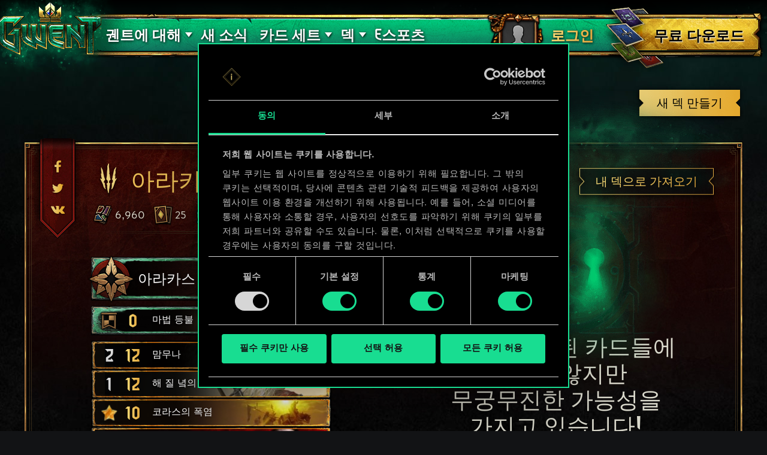

--- FILE ---
content_type: text/html; charset=UTF-8
request_url: https://www.playgwent.com/ko/decks/1c1e3af53b889fd76b0583e7b739add1
body_size: 16928
content:
<!DOCTYPE html><html class="no-js" lang="ko" id="app" prefix="og: http://ogp.me/ns#" data-locale="ko_KR"><head><meta charset="utf-8"><meta http-equiv="x-ua-compatible" content="ie=edge"><meta name="viewport" content="width=device-width, initial-scale=1.0"><meta class="foundation-mq"><title>궨트: 더 위쳐 카드게임</title><link rel="apple-touch-icon" sizes="57x57" href="/favicons/apple-touch-icon-57x57.png"><link rel="apple-touch-icon" sizes="60x60" href="/favicons/apple-touch-icon-60x60.png"><link rel="apple-touch-icon" sizes="72x72" href="/favicons/apple-touch-icon-72x72.png"><link rel="apple-touch-icon" sizes="76x76" href="/favicons/apple-touch-icon-76x76.png"><link rel="apple-touch-icon" sizes="114x114" href="/favicons/apple-touch-icon-114x114.png"><link rel="apple-touch-icon" sizes="120x120" href="/favicons/apple-touch-icon-120x120.png"><link rel="apple-touch-icon" sizes="144x144" href="/favicons/apple-touch-icon-144x144.png"><link rel="apple-touch-icon" sizes="152x152" href="/favicons/apple-touch-icon-152x152.png"><link rel="apple-touch-icon" sizes="180x180" href="/favicons/apple-touch-icon-180x180.png"><link rel="icon" type="image/png" href="/favicons/favicon-32x32.png" sizes="32x32"><link rel="icon" type="image/png" href="/favicons/android-chrome-192x192.png" sizes="192x192"><link rel="icon" type="image/png" href="/favicons/favicon-96x96.png" sizes="96x96"><link rel="icon" type="image/png" href="/favicons/favicon-16x16.png" sizes="16x16"><link rel="manifest" href="https://www.playgwent.com/favicons/manifest.json"><link rel="mask-icon" href="/favicons/safari-pinned-tab.svg" color="#dc050d"><link rel="shortcut icon" href="/favicons/favicon.ico"><link rel="alternate" href="https://www.playgwent.com/en/decks/1c1e3af53b889fd76b0583e7b739add1" hreflang="en"><link rel="alternate" href="https://www.playgwent.com/pl/decks/1c1e3af53b889fd76b0583e7b739add1" hreflang="pl"><link rel="alternate" href="https://www.playgwent.com/ru/decks/1c1e3af53b889fd76b0583e7b739add1" hreflang="ru"><link rel="alternate" href="https://www.playgwent.com/de/decks/1c1e3af53b889fd76b0583e7b739add1" hreflang="de"><link rel="alternate" href="https://www.playgwent.com/fr/decks/1c1e3af53b889fd76b0583e7b739add1" hreflang="fr"><link rel="alternate" href="https://www.playgwent.com/pt-BR/decks/1c1e3af53b889fd76b0583e7b739add1" hreflang="pt-BR"><link rel="alternate" href="https://www.playgwent.com/es/decks/1c1e3af53b889fd76b0583e7b739add1" hreflang="es"><link rel="alternate" href="https://www.playgwent.com/it/decks/1c1e3af53b889fd76b0583e7b739add1" hreflang="it"><link rel="alternate" href="https://www.playgwent.com/ja/decks/1c1e3af53b889fd76b0583e7b739add1" hreflang="ja"><link rel="alternate" href="https://www.playgwent.com/ko/decks/1c1e3af53b889fd76b0583e7b739add1" hreflang="ko"><link rel="alternate" href="https://www.playgwent.com/zh-cn/decks/1c1e3af53b889fd76b0583e7b739add1" hreflang="zh-cn"><link rel="canonical" href="https://www.playgwent.com/ko/decks/1c1e3af53b889fd76b0583e7b739add1"><meta name="msapplication-TileColor" content="#ffffff"><meta name="msapplication-TileImage" content="/favicons/mstile-144x144.png"><meta name="msapplication-config" content="https://www.playgwent.com/favicons/browserconfig.xml"><meta name="theme-color" content="#ffffff"><link rel="stylesheet" href="https://www.playgwent.com/build/css/app-7bef28042c3aecdaffa0.css"><link rel="stylesheet" href="https://www.playgwent.com/build/css/netdecking-4f3a327f5cd405a93f08.css"><meta name="description" content="궨트에 빠져보세요 - 운이 아닌 실력으로 승부하는 전략 카드게임입니다."><meta property="og:locale:alternate" content="en_US"><meta property="og:locale:alternate" content="pl_PL"><meta property="og:locale:alternate" content="ru_RU"><meta property="og:locale:alternate" content="de_DE"><meta property="og:locale:alternate" content="fr_FR"><meta property="og:locale:alternate" content="pt_BR"><meta property="og:locale:alternate" content="es_ES"><meta property="og:locale:alternate" content="it_IT"><meta property="og:locale:alternate" content="ja_JP"><meta property="og:locale" content="ko_KR"><meta property="og:locale:alternate" content="zh_Hans"><meta property="og:type" content="website"><meta property="og:title" content="궨트: 더 위쳐 카드게임"><meta property="og:description" content="위쳐 세계관에서 가장 사랑받는 카드 게임을 만나보세요! 궨트는 적절한 전략, 신속한 판단 그리고 신중하게 구성한 덱을 무기 삼아 상대와 빠른 페이스로 전투를 벌이는 게임입니다."><meta property="og:site_name" content="궨트: 더 위쳐 카드게임"><meta property="og:image" content="https://www.playgwent.com/build/img/thumbnail/social-ko-44256ac9.jpg"><meta property="og:url" content="https://www.playgwent.com/ko/decks/1c1e3af53b889fd76b0583e7b739add1"><meta name="twitter:card" content="summary"><meta name="twitter:site" content="@PlayGwent"><meta name="twitter:creator" content="@PlayGwent"><script>
          window.addEventListener('CookiebotOnDialogDisplay', function (e) {
            var el = document.getElementById('CybotCookiebotDialogPoweredbyImage');
            if (el) el.src = 'https://www.playgwent.com/build/img/cookies-icon-7454e042.png';
          }, false);
        </script><!-- Page hiding snippet (recommended) --><style>.async-hide { opacity: 0 !important} </style><script>(function(a,s,y,n,c,h,i,d,e){s.className+=' '+y;
        h.end=i=function(){s.className=s.className.replace(RegExp(' ?'+y),'')};
        (a[n]=a[n]||[]).hide=h;setTimeout(function(){i();h.end=null},c);
        })(window,document.documentElement,'async-hide','dataLayer',4000,{'GTM-PTRDF5W':true});</script><script>
            function readCookie(name) {
                var nameEQ = name + "=";
                var ca = document.cookie.split(';');
                for (var i = 0; i < ca.length; i++) {
                    var c = ca[i];
                    while (c.charAt(0) == ' ') c = c.substring(1, c.length);
                    if (c.indexOf(nameEQ) == 0) return c.substring(nameEQ.length, c.length);
                }
                return null;
            }

            function createCookie(name, value, days) {
                if (days) {
                    var date = new Date();
                    date.setTime(date.getTime() + (days * 24 * 60 * 60 * 1000));
                    var expires = "; expires=" + date.toGMTString();
                }
                else var expires = "";
                document.cookie = name + "=" + value + expires + "; path=/";
            }

            function isValid(val) {
                return val && val.length;
            }

            function deleteCookie(name, path, domain ) {
                document.cookie = name + "=" +
                    ((path) ? ";path="+path:"")+
                    ((domain)?";domain="+domain:"") +
                    ";expires=Thu, 01 Jan 1970 00:00:01 GMT";

            }

            function getCookies(){
              var pairs = document.cookie.split(";");
              var cookies = {};
              for (var i=0; i<pairs.length; i++){
                var pair = pairs[i].split("=");
                cookies[(pair[0]+'').trim()] = decodeURIComponent(pair[1]);
              }
              return cookies;
            }

            function getParameterByName(name, url) {
                if (!url) url = window.location.href;
                name = name.replace(/[\[\]]/g, "\\$&");
                var regex = new RegExp("[?&]" + name + "(=([^&#]*)|&|#|$)"),
                    results = regex.exec(url);
                if (!results) return null;
                if (!results[2]) return '';
                return decodeURIComponent(results[2].replace(/\+/g, " "));
            }

            function getQueryParams(qs) {
              qs = qs.split('+').join(' ');
              var params = {}, tokens,
                re = /[?&]?([^=]+)=([^&]*)/g;
              while (tokens = re.exec(qs)) {
                params[decodeURIComponent(tokens[1])] = decodeURIComponent(tokens[2]);
              }
              return params;
            }

            function randomKey(obj) {
              var keys = Object.keys(obj);
              return keys[ keys.length * Math.random() << 0];
            }

            var pp = getParameterByName('pp');
            if (pp && pp.length) {
                createCookie('_pp', pp);
            }

            (function () {
              var cs = getCookies();
              var us = getParameterByName('utm_source');
              var oc = ['pub_id', 'sub_id', 'admitad_uid'];
              if (us && us.length) {
                for (var key in cs) {
                  if (key.startsWith('utm_')) {
                    createCookie(key, "", -1);
                  }
                }
              }

              var qp = getQueryParams(location.search);
              for (var key in qp) {
                if (key.startsWith('utm_') || oc.indexOf(key) > -1) {
                  createCookie(key, qp[key], 365);
                }
              }
            })();
        </script><!-- Google Tag Manager --><script>(function(w,d,s,l,i){w[l]=w[l]||[];w[l].push({'gtm.start':
            new Date().getTime(),event:'gtm.js'});var f=d.getElementsByTagName(s)[0],
            j=d.createElement(s),dl=l!='dataLayer'?'&l='+l:'';j.async=true;j.src=
            'https://www.googletagmanager.com/gtm.js?id='+i+dl;f.parentNode.insertBefore(j,f);
            })(window,document,'script','dataLayer','GTM-PTRDF5W');</script><!-- End Google Tag Manager --><meta name="facebook-domain-verification" content="rvlisn7cq8cidc5pxkmstuw2reovpd"></head><body class="t-black p-netdecking " data-analytics-page="homepage"><!-- Google Tag Manager (noscript) --><noscript><iframe src="https://www.googletagmanager.com/ns.html?id=GTM-PTRDF5W" height="0" width="0" style="display:none;visibility:hidden"></iframe></noscript><!-- End Google Tag Manager (noscript) --><script>
            var isMobile = (/mobile/i.test(navigator.userAgent) && ('ontouchstart' in window || (window.DocumentTouch && document instanceof DocumentTouch)));
            document.body.className += (isMobile ? ' mobile' : ' desktop');
        </script><script>
        if(/\/no-cache/.test(window.location.href))
      window.history.replaceState(null, '',window.location.href.replace('/no-cache',''));
      </script><header class="header" data-analytics-region="header"><a href="/ko" class="btn-crown"></a><button class="btn-nav"><i></i><i></i><i></i></button><div class="header__nav" data-analytics-region="nav full menu"><ul class="menu"><li class="menu__logo"><a href="/ko"><img src="/build/img/logo/logo-gwent-big-ko-c431c38c.png"
                alt="궨트: 더 위쳐 카드게임"></a></li><li class="menu__submenu menu__about"><a href="/ko/join"><span data-text="궨트에 대해">궨트에 대해</span></a><div><ul><li><a href="/ko/updates/crimson-curse"><span>핏빛 저주</span></a></li><li><a href="/ko/join"><span>궨트 플레이 방법</span></a></li><li><a href="/ko/invite-a-friend"><span>친구 초대하기</span></a></li><li ><a href="/ko/media"><span>미디어</span></a></li><li><a href="/ko/faq"><span>자주 묻는 질문들</span></a></li><li><a href="https://support.cdprojektred.com/" target="_blank"><span>고객 지원</span></a></li></ul></div></li><li ><a href="/ko/news"><span>새 소식</span></a></li><li><a href="/ko/decks"><span>덱</span></a></li><li><a href="https://masters.playgwent.com"><span>e스포츠</span></a></li><li><a href="https://forums.cdprojektred.com/forum/en/gwent" target="_blank"><span>커뮤니티</span></a></li><li><a ga-on="click" ga-event-category="Button" ga-event-action="Play Free" ga-event-label="menu" href="/ko/play-gog" class="play-gog-menu"><span>무료 다운로드 </span></a></li><li class="menu__faq"><a href="/ko/faq" class="faq"><span>자주 묻는 질문들</span></a></li><li class="menu__submenu"><a href=""><i class="ics flag-ko"></i><span>한국어</span></a><ul class="flags" data-submenu><li><a class="no-pjax" data-analytics-title="select locale: en" href="/en/decks/1c1e3af53b889fd76b0583e7b739add1"><i class="ics flag-en"></i><span>English</span></a></li><li><a class="no-pjax" data-analytics-title="select locale: pl" href="/pl/decks/1c1e3af53b889fd76b0583e7b739add1"><i class="ics flag-pl"></i><span>Polski</span></a></li><li><a class="no-pjax" data-analytics-title="select locale: ru" href="/ru/decks/1c1e3af53b889fd76b0583e7b739add1"><i class="ics flag-ru"></i><span>Русский</span></a></li><li><a class="no-pjax" data-analytics-title="select locale: de" href="/de/decks/1c1e3af53b889fd76b0583e7b739add1"><i class="ics flag-de"></i><span>Deutsch</span></a></li><li><a class="no-pjax" data-analytics-title="select locale: fr" href="/fr/decks/1c1e3af53b889fd76b0583e7b739add1"><i class="ics flag-fr"></i><span>Français</span></a></li><li><a class="no-pjax" data-analytics-title="select locale: pt-BR" href="/pt-BR/decks/1c1e3af53b889fd76b0583e7b739add1"><i class="ics flag-pt-BR"></i><span>Português (BR)</span></a></li><li><a class="no-pjax" data-analytics-title="select locale: es" href="/es/decks/1c1e3af53b889fd76b0583e7b739add1"><i class="ics flag-es"></i><span>Español</span></a></li><li><a class="no-pjax" data-analytics-title="select locale: it" href="/it/decks/1c1e3af53b889fd76b0583e7b739add1"><i class="ics flag-it"></i><span>Italiano</span></a></li><li><a class="no-pjax" data-analytics-title="select locale: ja" href="/ja/decks/1c1e3af53b889fd76b0583e7b739add1"><i class="ics flag-ja"></i><span>日本語</span></a></li><li><a class="no-pjax" data-analytics-title="select locale: ko" href="/ko/decks/1c1e3af53b889fd76b0583e7b739add1"><i class="ics flag-ko"></i><span>한국어</span></a></li><li><a class="no-pjax" data-analytics-title="select locale: zh-cn" href="/zh-cn/decks/1c1e3af53b889fd76b0583e7b739add1"><i class="ics flag-zh-cn"></i><span>简体中文</span></a></li></ul></li></ul></div><div class="header-menu"><div class="header-menu__content"><div class="header-menu__wrapper"><div class="header-menu__left"><div class="header-menu__left-mobile"><span class="header-menu__left-bar bar-one"></span><span class="header-menu__left-bar bar-two"></span><span class="header-menu__left-bar bar-three"></span></div><div class="header-menu__left-logo"><a href="/ko"><img src="/build/img/logo/logo-gwent-big-ko-c431c38c.png" alt="궨트: 더 위쳐 카드게임"></a></div><nav class="header-menu__left-menu"><ul><li class="header-menu__submenu"><a href="/ko/join"><span data-text="궨트에 대해">궨트에 대해</span></a><div class="header-menu__submenu-content"><ul><li><a href="https://forums.cdprojektred.com/forum/en/gwent" target="_blank"><span>커뮤니티</span></a></li><li><a href="/ko/join"><span>궨트 플레이 방법</span></a></li><li ><a href="/ko/media"><span>미디어</span></a></li><li><a href="/ko/faq"><span>자주 묻는 질문들</span></a></li><li><a href="https://support.cdprojektred.com/" target="_blank"><span>고객 지원</span></a></li></ul></div></li><li ><a href="/ko/news"><span data-text="새 소식">새 소식</span></a></li><li class="header-menu__submenu header-menu__submenu-cardsets"><a href=""><span data-text="카드 세트">카드 세트</span></a><div class="header-menu__submenu-content"><ul><li><a href="/ko/updates/black-sun"><span>검은 태양</span></a></li><li><a href="/ko/updates/price-of-power"><span>힘의 대가</span></a></li><li><a href="/ko/updates/way-of-the-witcher"><span>위쳐의 길</span></a></li><li><a href="/ko/updates/master-mirror"><span>마스터 미러</span></a></li><li><a href="/ko/updates/merchants-of-ofir"><span>오피에르의 상인들</span></a></li><li><a href="/ko/updates/iron-judgment"><span>철의 심판</span></a></li><li><a href="/ko/updates/novigrad"><span>노비그라드</span></a></li><li><a href="/ko/updates/crimson-curse"><span>핏빛 저주</span></a></li></ul></div></li><li class="header-menu__submenu header-menu__submenu-decks"><a href=""><span data-text="덱">덱</span></a><div class="header-menu__submenu-content"><ul><li><a href="/ko/decks/builder/create-new/factions-and-abilities"><span data-text="덱 생성">덱 생성</span></a></li><li><a href="/ko/decks/builder"><span data-text="라이브러리">라이브러리</span></a></li><li><a href="/ko/decks"><span data-text="덱 가이드">덱 가이드</span></a></li></ul></div></li><li><a href="https://masters.playgwent.com"><span data-text="e스포츠">e스포츠</span></a></li><li><a ga-on="click" ga-event-category="Button" ga-event-action="Play Free" ga-event-label="menu" href="/ko/play-gog" class="play-gog-menu"><span data-text="무료 다운로드 ">무료 다운로드 </span></a></li><li class="header-menu__submenu-faq"><a href="/ko/faq" class="faq"><span data-text="자주 묻는 질문들">자주 묻는 질문들</span></a></li><li class="header-menu__submenu-langs"><a href=""><i class="ics flag-ko"></i><span data-text="한국어">한국어</span></a><ul class="flags" data-submenu><li><a class="no-pjax" data-analytics-title="select locale: en" href="/en/decks/1c1e3af53b889fd76b0583e7b739add1"><i class="ics flag-en"></i><span>English</span></a></li><li><a class="no-pjax" data-analytics-title="select locale: pl" href="/pl/decks/1c1e3af53b889fd76b0583e7b739add1"><i class="ics flag-pl"></i><span>Polski</span></a></li><li><a class="no-pjax" data-analytics-title="select locale: ru" href="/ru/decks/1c1e3af53b889fd76b0583e7b739add1"><i class="ics flag-ru"></i><span>Русский</span></a></li><li><a class="no-pjax" data-analytics-title="select locale: de" href="/de/decks/1c1e3af53b889fd76b0583e7b739add1"><i class="ics flag-de"></i><span>Deutsch</span></a></li><li><a class="no-pjax" data-analytics-title="select locale: fr" href="/fr/decks/1c1e3af53b889fd76b0583e7b739add1"><i class="ics flag-fr"></i><span>Français</span></a></li><li><a class="no-pjax" data-analytics-title="select locale: pt-BR" href="/pt-BR/decks/1c1e3af53b889fd76b0583e7b739add1"><i class="ics flag-pt-BR"></i><span>Português (BR)</span></a></li><li><a class="no-pjax" data-analytics-title="select locale: es" href="/es/decks/1c1e3af53b889fd76b0583e7b739add1"><i class="ics flag-es"></i><span>Español</span></a></li><li><a class="no-pjax" data-analytics-title="select locale: it" href="/it/decks/1c1e3af53b889fd76b0583e7b739add1"><i class="ics flag-it"></i><span>Italiano</span></a></li><li><a class="no-pjax" data-analytics-title="select locale: ja" href="/ja/decks/1c1e3af53b889fd76b0583e7b739add1"><i class="ics flag-ja"></i><span>日本語</span></a></li><li><a class="no-pjax" data-analytics-title="select locale: ko" href="/ko/decks/1c1e3af53b889fd76b0583e7b739add1"><i class="ics flag-ko"></i><span>한국어</span></a></li><li><a class="no-pjax" data-analytics-title="select locale: zh-cn" href="/zh-cn/decks/1c1e3af53b889fd76b0583e7b739add1"><i class="ics flag-zh-cn"></i><span>简体中文</span></a></li></ul></li></ul></nav></div><div class="header-menu__right"><ul class="header-menu__right-profile"><li class="header-menu__profile-login"><a href="#"><div class="header-menu__profile-avatar"></div><span data-text="로그인">로그인</span><form id="loginForm" method="post" action="/ko/profile"></form></a></li><li class="header-menu__profile-logged"><a class="header-menu__profile-url" href="#"><div class="header-menu__profile-avatar"><img src=""><div class="header-menu__profile-avatar-border"><img src=""></div></div><span class="header-menu__profile-username" data-text=""></span></a></li><li><a href="#" class="header-menu__profile-login-mobile"><div class="header-menu__profile-avatar"><img src=""></div><span data-text="로그인">로그인</span></a></li><li class="header-menu__profile-dropdown-settings"><div><ul><li><a class="header-menu__profile-url" href=""><span>내 프로필 보기</span></a></li><li><div class="header-menu__profile-settings"><div class="c-spinner"><div class="c-spinner__bounce"><div></div><div></div></div></div><form name="profile_settings" method="post" action="/ko/profile/settings/ajax" class="c-form" novalidate="novalidate" autocomplete="off"><div class="form-widget"><label class="required">프로필 공개 설정</label><div id="profile_settings_visibility"><input type="radio" id="profile_settings_visibility_0" name="profile_settings[visibility]" required="required" value="PUBLIC" checked="checked" /><label for="profile_settings_visibility_0" class="required">공개</label><input type="radio" id="profile_settings_visibility_1" name="profile_settings[visibility]" required="required" value="PRIVATE" /><label for="profile_settings_visibility_1" class="required">비공개</label></div><p>프로필을 <strong>비공개</strong>로 설정하면 프로필 내용을 자신만 볼 수 있습니다. 하지만 원한다면 Facebook이나 Twitter에 자신의 배지와 Gwent 순위, 전적을 공유할 수 있습니다.<br /><br />
 프로필 공개 설정을 변경하고 몇 분 정도 지나야 변경 사항이 적용됩니다.</p></div></form></div></li><li><a class="header-menu__profile-logout" href=""><span>로그아웃</span><form id="logoutForm" method="post" action="/ko/profile/logout"></form></a></li></ul></div></li><script>
      var pru = readCookie('_pru');
      var prb = readCookie('_prb');
      var prbp = decodeURIComponent(readCookie('_prbp'));
      var pra = readCookie('_pra');
      var prap = decodeURIComponent(readCookie('_prap'));
      var prv = readCookie('_prv');

      var cdn = (document.documentElement.lang==='zh-cn') ? 'https://cdn-l-playgwent.gwent.cn/zh-cn' : 'https://cdn-l-playgwent.cdprojektred.com';

      if (isValid(pru) && isValid(pra) && isValid(prv)) {
          var avatarSrc = (prap && prap != 'null') ? prap : cdn+'/avatars/'+pra+'.jpg';
          [].map.call(document.querySelectorAll('.header-menu__profile-avatar>img'), function(el) {
            el.setAttribute('src', avatarSrc);
          });
          if (isValid(prb)) {
              var borderSrc = (prbp && prbp != 'null') ? prbp : cdn+'/borders/'+prb+'.png';
              document.querySelector('.header-menu__profile-avatar-border img').setAttribute('src', borderSrc);
              document.querySelector('.header-menu__profile-logged .header-menu__profile-avatar').dataset.border = prb;
          } else {
              [].map.call(document.querySelectorAll('.header-menu__profile-logged .header-menu__profile-avatar'), function(el) {
                el.classList.add('no-border');
              });
          }
          document.querySelector('.header-menu__right-profile .header-menu__profile-username').textContent = pru;
      }

  </script></ul><div class="header-menu__right-playfree"><a ga-on="click,auxclick" ga-event-category="Button" ga-event-action="Play Free" ga-event-label="menu" data-analytics-title="signup" href="/ko/play-gog" class="play-gog-menu" ><span data-text="무료 다운로드 ">무료 다운로드 </span></a></div></div></div></div></div></header><div class="wrapper"><div class="content"><div id="root"
         data-url-base="/ko/decks"
         data-route-base="/ko/decks"
         data-locale="ko"
         data-languages="[{&quot;label&quot;:&quot;English&quot;,&quot;locale&quot;:&quot;en&quot;,&quot;icon&quot;:&quot;ics flag-en&quot;},{&quot;label&quot;:&quot;Polski&quot;,&quot;locale&quot;:&quot;pl&quot;,&quot;icon&quot;:&quot;ics flag-pl&quot;},{&quot;label&quot;:&quot;\u0420\u0443\u0441\u0441\u043a\u0438\u0439&quot;,&quot;locale&quot;:&quot;ru&quot;,&quot;icon&quot;:&quot;ics flag-ru&quot;},{&quot;label&quot;:&quot;Deutsch&quot;,&quot;locale&quot;:&quot;de&quot;,&quot;icon&quot;:&quot;ics flag-de&quot;},{&quot;label&quot;:&quot;Fran\u00e7ais&quot;,&quot;locale&quot;:&quot;fr&quot;,&quot;icon&quot;:&quot;ics flag-fr&quot;},{&quot;label&quot;:&quot;Portugu\u00eas (BR)&quot;,&quot;locale&quot;:&quot;pt-BR&quot;,&quot;icon&quot;:&quot;ics flag-pt-BR&quot;},{&quot;label&quot;:&quot;Espa\u00f1ol&quot;,&quot;locale&quot;:&quot;es&quot;,&quot;icon&quot;:&quot;ics flag-es&quot;},{&quot;label&quot;:&quot;Italiano&quot;,&quot;locale&quot;:&quot;it&quot;,&quot;icon&quot;:&quot;ics flag-it&quot;},{&quot;label&quot;:&quot;\u65e5\u672c\u8a9e&quot;,&quot;locale&quot;:&quot;ja&quot;,&quot;icon&quot;:&quot;ics flag-ja&quot;},{&quot;label&quot;:&quot;\ud55c\uad6d\uc5b4&quot;,&quot;locale&quot;:&quot;ko&quot;,&quot;icon&quot;:&quot;ics flag-ko&quot;},{&quot;label&quot;:&quot;\u7b80\u4f53\u4e2d\u6587&quot;,&quot;locale&quot;:&quot;zh-cn&quot;,&quot;icon&quot;:&quot;ics flag-zh-cn&quot;}]"
         data-state='{&quot;deck&quot;:{&quot;id&quot;:962252,&quot;hash&quot;:&quot;1c1e3af53b889fd76b0583e7b739add1&quot;,&quot;srcCardTemplates&quot;:[201743,202501,132312,202442,202442,132307,132307,202105,202839,202839,112210,202397,152405,152405,200220,202190,200073,132409,132409,202953,132206,132207,132208,202995,202997,200018,201657],&quot;dataVersionCrc&quot;:&quot;1328798842&quot;,&quot;craftingCost&quot;:6960,&quot;provisionsCost&quot;:164,&quot;cardsCount&quot;:25,&quot;unitsCount&quot;:14,&quot;leader&quot;:{&quot;craftingCost&quot;:0,&quot;slotImg&quot;:{&quot;small&quot;:&quot;\/uploads\/media\/assets_slot\/0001\/47\/thumb_46796_assets_slot_small_9c4b9d8513d6fd3f804fa7a1910f8144e6172f7d.jpg&quot;,&quot;big&quot;:&quot;\/uploads\/media\/assets_slot\/0001\/47\/thumb_46796_assets_slot_big_edd2dfc44d84b04487ddb6065d44cb6b33793a24.jpg&quot;},&quot;slotImgCn&quot;:null,&quot;previewImg&quot;:{&quot;small&quot;:&quot;\/uploads\/media\/assets_preview\/0001\/47\/thumb_46793_assets_preview_small_4ffc89ef8662bec1d96cd1bd92b335d0eefb3421.jpg&quot;,&quot;big&quot;:&quot;\/uploads\/media\/assets_preview\/0001\/47\/thumb_46793_assets_preview_big_f24883ca8aeef44a9723967f3d5d3933ac9988ea.jpg&quot;},&quot;previewImgCn&quot;:null,&quot;thumbnailImg&quot;:null,&quot;thumbnailImgCn&quot;:null,&quot;abilityImg&quot;:{&quot;small&quot;:&quot;\/uploads\/media\/assets_ability_icon\/0001\/32\/d2a9e0b208dc6812b7ee736c9d5bc952e6a94680.png&quot;,&quot;big&quot;:&quot;\/uploads\/media\/assets_ability_icon\/0001\/32\/d2a9e0b208dc6812b7ee736c9d5bc952e6a94680.png&quot;},&quot;abilityImgCn&quot;:null,&quot;localizedName&quot;:&quot;\uc544\ub77c\uce74\uc2a4 \uad70\ub2e8&quot;,&quot;tooltip&quot;:[[{&quot;type&quot;:&quot;keyword&quot;,&quot;key&quot;:&quot;order&quot;,&quot;value&quot;:&quot;\uba85\ub839 &quot;},{&quot;type&quot;:&quot;text&quot;,&quot;value&quot;:&quot;: \uc544\uad70 \uc804\uc5f4\uc5d0 \uc77c\uafbc\uc744 &quot;},{&quot;type&quot;:&quot;keyword&quot;,&quot;key&quot;:&quot;spawn&quot;,&quot;value&quot;:&quot;\uc0dd\uc131&quot;},{&quot;type&quot;:&quot;text&quot;,&quot;value&quot;:&quot;\ud55c\ub2e4. &quot;},{&quot;type&quot;:&quot;keyword&quot;,&quot;key&quot;:&quot;charge&quot;,&quot;value&quot;:&quot;\ucda9\uc804&quot;},{&quot;type&quot;:&quot;text&quot;,&quot;value&quot;:&quot;: 5. &quot;}],[{&quot;type&quot;:&quot;text&quot;,&quot;value&quot;:&quot;\ub0b4\uac00 \uc0dd\uccb4 \uce74\ub4dc\ub97c \ub0bc \ub54c\ub9c8\ub2e4, \ubb34\uc791\uc704 \uc544\uad70 \uc804\uc5f4\uc5d0 \uc77c\uafbc\uc744 &quot;},{&quot;type&quot;:&quot;keyword&quot;,&quot;key&quot;:&quot;spawn&quot;,&quot;value&quot;:&quot;\uc0dd\uc131&quot;},{&quot;type&quot;:&quot;text&quot;,&quot;value&quot;:&quot;\ud55c\ub2e4.&quot;}],[],[{&quot;type&quot;:&quot;text&quot;,&quot;value&quot;:&quot;\uc774 \ub2a5\ub825\uc740 \ub371\uc758 \uc720\uc9c0\ube44 \ud55c\ub3c4\ub97c 15 \ub298\ub9b0\ub2e4.&quot;}]],&quot;fluff&quot;:&quot;\uc5ec\uc655\uc758 \uc0c8\ub07c\ub4e4\ub3c4 \uc81c \uc5b4\ubbf8\uc758 \uc544\ub984\ub2e4\uc6c0\uc744 \ube7c\ub2ee\uc558\ub2e4.&quot;,&quot;rarity&quot;:&quot;legendary&quot;,&quot;availability&quot;:{&quot;unknownEnum&quot;:false,&quot;value&quot;:1},&quot;repeatCount&quot;:0,&quot;ownable&quot;:true,&quot;categoryName&quot;:null,&quot;id&quot;:201743,&quot;name&quot;:&quot;Arachas Swarm&quot;,&quot;faction&quot;:{&quot;short&quot;:&quot;mon&quot;,&quot;slug&quot;:&quot;monsters&quot;},&quot;cardGroup&quot;:&quot;leader&quot;,&quot;power&quot;:0,&quot;provisionsCost&quot;:15,&quot;type&quot;:&quot;leader&quot;,&quot;primaryCategoryId&quot;:null,&quot;categoryIds&quot;:[],&quot;secondaryFactions&quot;:[],&quot;armour&quot;:0},&quot;modified&quot;:&quot;2025-10-31T22:34:17+00:00&quot;,&quot;faction&quot;:{&quot;short&quot;:&quot;mon&quot;,&quot;slug&quot;:&quot;monsters&quot;},&quot;stratagem&quot;:{&quot;craftingCost&quot;:800,&quot;slotImg&quot;:{&quot;small&quot;:&quot;\/uploads\/media\/assets_slot\/0001\/32\/thumb_31867_assets_slot_small.jpg&quot;,&quot;big&quot;:&quot;\/uploads\/media\/assets_slot\/0001\/32\/thumb_31867_assets_slot_big.jpg&quot;},&quot;slotImgCn&quot;:null,&quot;previewImg&quot;:{&quot;small&quot;:&quot;\/uploads\/media\/assets_preview\/0001\/32\/thumb_31864_assets_preview_small.jpg&quot;,&quot;big&quot;:&quot;\/uploads\/media\/assets_preview\/0001\/32\/thumb_31864_assets_preview_big.jpg&quot;},&quot;previewImgCn&quot;:null,&quot;thumbnailImg&quot;:null,&quot;thumbnailImgCn&quot;:null,&quot;abilityImg&quot;:null,&quot;abilityImgCn&quot;:null,&quot;localizedName&quot;:&quot;\ub9c8\ubc95 \ub4f1\ubd88&quot;,&quot;tooltip&quot;:[[{&quot;type&quot;:&quot;keyword&quot;,&quot;key&quot;:&quot;order&quot;,&quot;value&quot;:&quot;\uba85\ub839&quot;},{&quot;type&quot;:&quot;text&quot;,&quot;value&quot;:&quot;: \ub7a8\ud504\uc758 \uc9c4\uc73c\ub85c \ubcc0\uc774\ud55c\ub2e4.&quot;}]],&quot;fluff&quot;:&quot;\uc870\uae08\uc740 \ube5b\uc774 \ubc14\ub7ac\uc9c0\ub9cc, \uc0b4\uc9dd \ubb38\uc9c8\ub7ec \uc8fc\uae30\ub9cc \ud558\uba74 \ube5b\uc744 \ub418\ucc3e\uc744 \uac83\uc774\ub2e4.&quot;,&quot;rarity&quot;:&quot;legendary&quot;,&quot;availability&quot;:{&quot;unknownEnum&quot;:false,&quot;value&quot;:14},&quot;repeatCount&quot;:0,&quot;ownable&quot;:true,&quot;categoryName&quot;:null,&quot;id&quot;:202501,&quot;name&quot;:&quot;Magic Lamp&quot;,&quot;faction&quot;:{&quot;short&quot;:&quot;neu&quot;,&quot;slug&quot;:&quot;neutral&quot;},&quot;cardGroup&quot;:&quot;gold&quot;,&quot;power&quot;:0,&quot;provisionsCost&quot;:0,&quot;type&quot;:&quot;stratagem&quot;,&quot;primaryCategoryId&quot;:null,&quot;categoryIds&quot;:[],&quot;secondaryFactions&quot;:[],&quot;armour&quot;:0},&quot;deck&quot;:{&quot;leader&quot;:{&quot;craftingCost&quot;:0,&quot;slotImg&quot;:{&quot;small&quot;:&quot;\/uploads\/media\/assets_slot\/0001\/47\/thumb_46796_assets_slot_small_9c4b9d8513d6fd3f804fa7a1910f8144e6172f7d.jpg&quot;,&quot;big&quot;:&quot;\/uploads\/media\/assets_slot\/0001\/47\/thumb_46796_assets_slot_big_edd2dfc44d84b04487ddb6065d44cb6b33793a24.jpg&quot;},&quot;slotImgCn&quot;:null,&quot;previewImg&quot;:{&quot;small&quot;:&quot;\/uploads\/media\/assets_preview\/0001\/47\/thumb_46793_assets_preview_small_4ffc89ef8662bec1d96cd1bd92b335d0eefb3421.jpg&quot;,&quot;big&quot;:&quot;\/uploads\/media\/assets_preview\/0001\/47\/thumb_46793_assets_preview_big_f24883ca8aeef44a9723967f3d5d3933ac9988ea.jpg&quot;},&quot;previewImgCn&quot;:null,&quot;thumbnailImg&quot;:null,&quot;thumbnailImgCn&quot;:null,&quot;abilityImg&quot;:{&quot;small&quot;:&quot;\/uploads\/media\/assets_ability_icon\/0001\/32\/d2a9e0b208dc6812b7ee736c9d5bc952e6a94680.png&quot;,&quot;big&quot;:&quot;\/uploads\/media\/assets_ability_icon\/0001\/32\/d2a9e0b208dc6812b7ee736c9d5bc952e6a94680.png&quot;},&quot;abilityImgCn&quot;:null,&quot;localizedName&quot;:&quot;\uc544\ub77c\uce74\uc2a4 \uad70\ub2e8&quot;,&quot;tooltip&quot;:[[{&quot;type&quot;:&quot;keyword&quot;,&quot;key&quot;:&quot;order&quot;,&quot;value&quot;:&quot;\uba85\ub839 &quot;},{&quot;type&quot;:&quot;text&quot;,&quot;value&quot;:&quot;: \uc544\uad70 \uc804\uc5f4\uc5d0 \uc77c\uafbc\uc744 &quot;},{&quot;type&quot;:&quot;keyword&quot;,&quot;key&quot;:&quot;spawn&quot;,&quot;value&quot;:&quot;\uc0dd\uc131&quot;},{&quot;type&quot;:&quot;text&quot;,&quot;value&quot;:&quot;\ud55c\ub2e4. &quot;},{&quot;type&quot;:&quot;keyword&quot;,&quot;key&quot;:&quot;charge&quot;,&quot;value&quot;:&quot;\ucda9\uc804&quot;},{&quot;type&quot;:&quot;text&quot;,&quot;value&quot;:&quot;: 5. &quot;}],[{&quot;type&quot;:&quot;text&quot;,&quot;value&quot;:&quot;\ub0b4\uac00 \uc0dd\uccb4 \uce74\ub4dc\ub97c \ub0bc \ub54c\ub9c8\ub2e4, \ubb34\uc791\uc704 \uc544\uad70 \uc804\uc5f4\uc5d0 \uc77c\uafbc\uc744 &quot;},{&quot;type&quot;:&quot;keyword&quot;,&quot;key&quot;:&quot;spawn&quot;,&quot;value&quot;:&quot;\uc0dd\uc131&quot;},{&quot;type&quot;:&quot;text&quot;,&quot;value&quot;:&quot;\ud55c\ub2e4.&quot;}],[],[{&quot;type&quot;:&quot;text&quot;,&quot;value&quot;:&quot;\uc774 \ub2a5\ub825\uc740 \ub371\uc758 \uc720\uc9c0\ube44 \ud55c\ub3c4\ub97c 15 \ub298\ub9b0\ub2e4.&quot;}]],&quot;fluff&quot;:&quot;\uc5ec\uc655\uc758 \uc0c8\ub07c\ub4e4\ub3c4 \uc81c \uc5b4\ubbf8\uc758 \uc544\ub984\ub2e4\uc6c0\uc744 \ube7c\ub2ee\uc558\ub2e4.&quot;,&quot;rarity&quot;:&quot;legendary&quot;,&quot;availability&quot;:{&quot;unknownEnum&quot;:false,&quot;value&quot;:1},&quot;repeatCount&quot;:0,&quot;ownable&quot;:true,&quot;categoryName&quot;:null,&quot;id&quot;:201743,&quot;name&quot;:&quot;Arachas Swarm&quot;,&quot;faction&quot;:{&quot;short&quot;:&quot;mon&quot;,&quot;slug&quot;:&quot;monsters&quot;},&quot;cardGroup&quot;:&quot;leader&quot;,&quot;power&quot;:0,&quot;provisionsCost&quot;:15,&quot;type&quot;:&quot;leader&quot;,&quot;primaryCategoryId&quot;:null,&quot;categoryIds&quot;:[],&quot;secondaryFactions&quot;:[],&quot;armour&quot;:0},&quot;stratagem&quot;:{&quot;craftingCost&quot;:800,&quot;slotImg&quot;:{&quot;small&quot;:&quot;\/uploads\/media\/assets_slot\/0001\/32\/thumb_31867_assets_slot_small.jpg&quot;,&quot;big&quot;:&quot;\/uploads\/media\/assets_slot\/0001\/32\/thumb_31867_assets_slot_big.jpg&quot;},&quot;slotImgCn&quot;:null,&quot;previewImg&quot;:{&quot;small&quot;:&quot;\/uploads\/media\/assets_preview\/0001\/32\/thumb_31864_assets_preview_small.jpg&quot;,&quot;big&quot;:&quot;\/uploads\/media\/assets_preview\/0001\/32\/thumb_31864_assets_preview_big.jpg&quot;},&quot;previewImgCn&quot;:null,&quot;thumbnailImg&quot;:null,&quot;thumbnailImgCn&quot;:null,&quot;abilityImg&quot;:null,&quot;abilityImgCn&quot;:null,&quot;localizedName&quot;:&quot;\ub9c8\ubc95 \ub4f1\ubd88&quot;,&quot;tooltip&quot;:[[{&quot;type&quot;:&quot;keyword&quot;,&quot;key&quot;:&quot;order&quot;,&quot;value&quot;:&quot;\uba85\ub839&quot;},{&quot;type&quot;:&quot;text&quot;,&quot;value&quot;:&quot;: \ub7a8\ud504\uc758 \uc9c4\uc73c\ub85c \ubcc0\uc774\ud55c\ub2e4.&quot;}]],&quot;fluff&quot;:&quot;\uc870\uae08\uc740 \ube5b\uc774 \ubc14\ub7ac\uc9c0\ub9cc, \uc0b4\uc9dd \ubb38\uc9c8\ub7ec \uc8fc\uae30\ub9cc \ud558\uba74 \ube5b\uc744 \ub418\ucc3e\uc744 \uac83\uc774\ub2e4.&quot;,&quot;rarity&quot;:&quot;legendary&quot;,&quot;availability&quot;:{&quot;unknownEnum&quot;:false,&quot;value&quot;:14},&quot;repeatCount&quot;:0,&quot;ownable&quot;:true,&quot;categoryName&quot;:null,&quot;id&quot;:202501,&quot;name&quot;:&quot;Magic Lamp&quot;,&quot;faction&quot;:{&quot;short&quot;:&quot;neu&quot;,&quot;slug&quot;:&quot;neutral&quot;},&quot;cardGroup&quot;:&quot;gold&quot;,&quot;power&quot;:0,&quot;provisionsCost&quot;:0,&quot;type&quot;:&quot;stratagem&quot;,&quot;primaryCategoryId&quot;:null,&quot;categoryIds&quot;:[],&quot;secondaryFactions&quot;:[],&quot;armour&quot;:0},&quot;cards&quot;:[{&quot;craftingCost&quot;:200,&quot;slotImg&quot;:{&quot;small&quot;:&quot;\/uploads\/media\/assets_slot\/0001\/16\/thumb_15583_assets_slot_small.jpg&quot;,&quot;big&quot;:&quot;\/uploads\/media\/assets_slot\/0001\/16\/thumb_15583_assets_slot_big.jpg&quot;},&quot;slotImgCn&quot;:null,&quot;previewImg&quot;:{&quot;small&quot;:&quot;\/uploads\/media\/assets_preview\/0001\/26\/thumb_25249_assets_preview_small.jpg&quot;,&quot;big&quot;:&quot;\/uploads\/media\/assets_preview\/0001\/26\/thumb_25249_assets_preview_big.jpg&quot;},&quot;previewImgCn&quot;:null,&quot;thumbnailImg&quot;:null,&quot;thumbnailImgCn&quot;:null,&quot;abilityImg&quot;:null,&quot;abilityImgCn&quot;:null,&quot;localizedName&quot;:&quot;\ub85c\ucde8&quot;,&quot;tooltip&quot;:[[{&quot;type&quot;:&quot;text&quot;,&quot;value&quot;:&quot;\ub0b4\uac00 \uace8\ub4dc \uce74\ub4dc\ub97c \ub0bc \ub54c\ub9c8\ub2e4 \ub0b4 \ub371\uc5d0\uc11c \uc774 \uc720\ub2db\uc744 \ubb34\uc791\uc704 \uc544\uad70 \uc804\uc5f4\ub85c &quot;},{&quot;type&quot;:&quot;keyword&quot;,&quot;key&quot;:&quot;summon&quot;,&quot;value&quot;:&quot;\uc18c\ud658&quot;},{&quot;type&quot;:&quot;text&quot;,&quot;value&quot;:&quot;\ud55c\ub2e4.&quot;}]],&quot;fluff&quot;:&quot;\uac8c\ub864\ud2b8, \uc778\uac04 \ub300 \ub9d0\ub85c \uc598\uae30 \uc880 \ub098\ub220\uc57c\uaca0\uc5b4. \ub10c \uc2b9\ub9c8\uc220\uc774 \ub538\ub824\uc11c \ub0b4\uac00 \ud798\ub4e4\uc5b4. \uc544, \uae30\ubd84 \ub098\ube60\ud558\uc9c0\ub294 \ub9d0\uace0.&quot;,&quot;rarity&quot;:&quot;epic&quot;,&quot;availability&quot;:{&quot;unknownEnum&quot;:false,&quot;value&quot;:1},&quot;repeatCount&quot;:0,&quot;ownable&quot;:true,&quot;categoryName&quot;:&quot;\uc57c\uc218&quot;,&quot;id&quot;:112210,&quot;name&quot;:&quot;Roach&quot;,&quot;faction&quot;:{&quot;short&quot;:&quot;neu&quot;,&quot;slug&quot;:&quot;neutral&quot;},&quot;cardGroup&quot;:&quot;gold&quot;,&quot;power&quot;:4,&quot;provisionsCost&quot;:9,&quot;type&quot;:&quot;unit&quot;,&quot;primaryCategoryId&quot;:12,&quot;categoryIds&quot;:[],&quot;secondaryFactions&quot;:[],&quot;armour&quot;:0},{&quot;craftingCost&quot;:200,&quot;slotImg&quot;:{&quot;small&quot;:&quot;\/uploads\/media\/assets_slot\/0001\/17\/thumb_16105_assets_slot_small.jpg&quot;,&quot;big&quot;:&quot;\/uploads\/media\/assets_slot\/0001\/17\/thumb_16105_assets_slot_big.jpg&quot;},&quot;slotImgCn&quot;:null,&quot;previewImg&quot;:{&quot;small&quot;:&quot;\/uploads\/media\/assets_preview\/0001\/26\/thumb_25726_assets_preview_small.jpg&quot;,&quot;big&quot;:&quot;\/uploads\/media\/assets_preview\/0001\/26\/thumb_25726_assets_preview_big.jpg&quot;},&quot;previewImgCn&quot;:null,&quot;thumbnailImg&quot;:null,&quot;thumbnailImgCn&quot;:null,&quot;abilityImg&quot;:null,&quot;abilityImgCn&quot;:null,&quot;localizedName&quot;:&quot;\uc18d\uc0ad \ub9c8\ub140&quot;,&quot;tooltip&quot;:[[{&quot;type&quot;:&quot;keyword&quot;,&quot;key&quot;:&quot;deploy&quot;,&quot;value&quot;:&quot;\ubc30\uce58&quot;},{&quot;type&quot;:&quot;text&quot;,&quot;value&quot;:&quot;: \uc801\uc5d0\uac8c 2 \ud53c\ud574\ub97c \uc900\ub2e4. \ub0b4\uac00 \ud06c\ub860\uc744 \ub0bc \ub54c\ub9c8\ub2e4 \ud53c\ud574\ub7c9\uc774 2 \uc99d\uac00\ud55c\ub2e4.&quot;}]],&quot;fluff&quot;:&quot;\ub09c \ub108\uc5d0\uac8c \ucd5c\uace0\uc774\uc790 \ub9c8\uc9c0\ub9c9 \uc5ec\uc790\uac00 \ub420 \uac70\uc57c.&quot;,&quot;rarity&quot;:&quot;epic&quot;,&quot;availability&quot;:{&quot;unknownEnum&quot;:false,&quot;value&quot;:1},&quot;repeatCount&quot;:0,&quot;ownable&quot;:true,&quot;categoryName&quot;:&quot;\uc794\uc874\uc0dd\ubb3c, \ud06c\ub860&quot;,&quot;id&quot;:132206,&quot;name&quot;:&quot;Whispess&quot;,&quot;faction&quot;:{&quot;short&quot;:&quot;mon&quot;,&quot;slug&quot;:&quot;monsters&quot;},&quot;cardGroup&quot;:&quot;gold&quot;,&quot;power&quot;:6,&quot;provisionsCost&quot;:7,&quot;type&quot;:&quot;unit&quot;,&quot;primaryCategoryId&quot;:7,&quot;categoryIds&quot;:[101],&quot;secondaryFactions&quot;:[],&quot;armour&quot;:0},{&quot;craftingCost&quot;:200,&quot;slotImg&quot;:{&quot;small&quot;:&quot;\/uploads\/media\/assets_slot\/0001\/17\/thumb_16111_assets_slot_small.jpg&quot;,&quot;big&quot;:&quot;\/uploads\/media\/assets_slot\/0001\/17\/thumb_16111_assets_slot_big.jpg&quot;},&quot;slotImgCn&quot;:null,&quot;previewImg&quot;:{&quot;small&quot;:&quot;\/uploads\/media\/assets_preview\/0001\/26\/thumb_25729_assets_preview_small.jpg&quot;,&quot;big&quot;:&quot;\/uploads\/media\/assets_preview\/0001\/26\/thumb_25729_assets_preview_big.jpg&quot;},&quot;previewImgCn&quot;:null,&quot;thumbnailImg&quot;:null,&quot;thumbnailImgCn&quot;:null,&quot;abilityImg&quot;:null,&quot;abilityImgCn&quot;:null,&quot;localizedName&quot;:&quot;\ub2ec\uc784 \ub9c8\ub140&quot;,&quot;tooltip&quot;:[[{&quot;type&quot;:&quot;keyword&quot;,&quot;key&quot;:&quot;zeal&quot;,&quot;value&quot;:&quot;\uc5f4\uc758&quot;},{&quot;type&quot;:&quot;text&quot;,&quot;value&quot;:&quot;.&quot;}],[{&quot;type&quot;:&quot;keyword&quot;,&quot;key&quot;:&quot;order&quot;,&quot;value&quot;:&quot;\uba85\ub839&quot;},{&quot;type&quot;:&quot;text&quot;,&quot;value&quot;:&quot;: \uc544\uad70\uc744 &quot;},{&quot;type&quot;:&quot;keyword&quot;,&quot;key&quot;:&quot;consume&quot;,&quot;value&quot;:&quot;\uc12d\ucde8&quot;},{&quot;type&quot;:&quot;text&quot;,&quot;value&quot;:&quot;\ud55c\ub2e4.&quot;}],[{&quot;type&quot;:&quot;keyword&quot;,&quot;key&quot;:&quot;charge&quot;,&quot;value&quot;:&quot;\ucda9\uc804&quot;},{&quot;type&quot;:&quot;text&quot;,&quot;value&quot;:&quot;: 1.&quot;}],[{&quot;type&quot;:&quot;text&quot;,&quot;value&quot;:&quot;\ub0b4\uac00 \ud06c\ub860\uc744 \ub0bc \ub54c\ub9c8\ub2e4 &quot;},{&quot;type&quot;:&quot;keyword&quot;,&quot;key&quot;:&quot;charge&quot;,&quot;value&quot;:&quot;\ucda9\uc804&quot;},{&quot;type&quot;:&quot;text&quot;,&quot;value&quot;:&quot;\ub7c9\uc774 1 \uc99d\uac00\ud55c\ub2e4.&quot;}]],&quot;fluff&quot;:&quot;\ub110 \uc370\uc5b4\uc8fc\ub9c8, \uc598\uc57c. \ub9db \uc88b\uc740 \uc8fd\uc774 \ub418\uaca0\uad6c\ub098.&quot;,&quot;rarity&quot;:&quot;epic&quot;,&quot;availability&quot;:{&quot;unknownEnum&quot;:false,&quot;value&quot;:1},&quot;repeatCount&quot;:0,&quot;ownable&quot;:true,&quot;categoryName&quot;:&quot;\uc794\uc874\uc0dd\ubb3c, \ud06c\ub860&quot;,&quot;id&quot;:132207,&quot;name&quot;:&quot;Brewess&quot;,&quot;faction&quot;:{&quot;short&quot;:&quot;mon&quot;,&quot;slug&quot;:&quot;monsters&quot;},&quot;cardGroup&quot;:&quot;gold&quot;,&quot;power&quot;:6,&quot;provisionsCost&quot;:6,&quot;type&quot;:&quot;unit&quot;,&quot;primaryCategoryId&quot;:7,&quot;categoryIds&quot;:[101],&quot;secondaryFactions&quot;:[],&quot;armour&quot;:0},{&quot;craftingCost&quot;:200,&quot;slotImg&quot;:{&quot;small&quot;:&quot;\/uploads\/media\/assets_slot\/0001\/17\/thumb_16117_assets_slot_small.jpg&quot;,&quot;big&quot;:&quot;\/uploads\/media\/assets_slot\/0001\/17\/thumb_16117_assets_slot_big.jpg&quot;},&quot;slotImgCn&quot;:null,&quot;previewImg&quot;:{&quot;small&quot;:&quot;\/uploads\/media\/assets_preview\/0001\/26\/thumb_25732_assets_preview_small.jpg&quot;,&quot;big&quot;:&quot;\/uploads\/media\/assets_preview\/0001\/26\/thumb_25732_assets_preview_big.jpg&quot;},&quot;previewImgCn&quot;:null,&quot;thumbnailImg&quot;:null,&quot;thumbnailImgCn&quot;:null,&quot;abilityImg&quot;:null,&quot;abilityImgCn&quot;:null,&quot;localizedName&quot;:&quot;\ub728\uac1c \ub9c8\ub140&quot;,&quot;tooltip&quot;:[[{&quot;type&quot;:&quot;keyword&quot;,&quot;key&quot;:&quot;deploy&quot;,&quot;value&quot;:&quot;\ubc30\uce58&quot;},{&quot;type&quot;:&quot;text&quot;,&quot;value&quot;:&quot;: \uc544\uad70\uc744 2 \uc99d\ud3ed\ud55c\ub2e4. \ub0b4\uac00 \ud06c\ub860\uc744 \ub0bc \ub54c\ub9c8\ub2e4 \uc99d\ud3ed\ub7c9\uc774 2 \uc99d\uac00\ud55c\ub2e4.&quot;}]],&quot;fluff&quot;:&quot;\ub124 \uace0\ud1b5\uc774 \ub290\uaef4\uc838. \ub124 \uacf5\ud3ec\uac00 \ubcf4\uc5ec.&quot;,&quot;rarity&quot;:&quot;epic&quot;,&quot;availability&quot;:{&quot;unknownEnum&quot;:false,&quot;value&quot;:1},&quot;repeatCount&quot;:0,&quot;ownable&quot;:true,&quot;categoryName&quot;:&quot;\uc794\uc874\uc0dd\ubb3c, \ud06c\ub860&quot;,&quot;id&quot;:132208,&quot;name&quot;:&quot;Weavess&quot;,&quot;faction&quot;:{&quot;short&quot;:&quot;mon&quot;,&quot;slug&quot;:&quot;monsters&quot;},&quot;cardGroup&quot;:&quot;gold&quot;,&quot;power&quot;:7,&quot;provisionsCost&quot;:7,&quot;type&quot;:&quot;unit&quot;,&quot;primaryCategoryId&quot;:7,&quot;categoryIds&quot;:[101],&quot;secondaryFactions&quot;:[],&quot;armour&quot;:0},{&quot;craftingCost&quot;:80,&quot;slotImg&quot;:{&quot;small&quot;:&quot;\/uploads\/media\/assets_slot\/0001\/17\/thumb_16213_assets_slot_small.jpg&quot;,&quot;big&quot;:&quot;\/uploads\/media\/assets_slot\/0001\/17\/thumb_16213_assets_slot_big.jpg&quot;},&quot;slotImgCn&quot;:null,&quot;previewImg&quot;:{&quot;small&quot;:&quot;\/uploads\/media\/assets_preview\/0001\/26\/thumb_25801_assets_preview_small.jpg&quot;,&quot;big&quot;:&quot;\/uploads\/media\/assets_preview\/0001\/26\/thumb_25801_assets_preview_big.jpg&quot;},&quot;previewImgCn&quot;:null,&quot;thumbnailImg&quot;:null,&quot;thumbnailImgCn&quot;:null,&quot;abilityImg&quot;:null,&quot;abilityImgCn&quot;:null,&quot;localizedName&quot;:&quot;\uadf8\ub9ac\ud540&quot;,&quot;tooltip&quot;:[[{&quot;type&quot;:&quot;keyword&quot;,&quot;key&quot;:&quot;deploy&quot;,&quot;value&quot;:&quot;\ubc30\uce58&quot;},{&quot;type&quot;:&quot;text&quot;,&quot;value&quot;:&quot;: \uc774 \uc804\uc5f4\uc758 \uc544\uad70\uc744 \ud30c\uad34\ud55c\ub2e4. \ud30c\uad34\ud560 \uc720\ub2db\uc774 \uc5c6\uc73c\uba74 \uc790\uc2e0\uc744 \ud30c\uad34\ud55c\ub2e4.&quot;}]],&quot;fluff&quot;:&quot;\uadf8\ub9ac\ud540\uc740 \uba39\uc787\uac10\uc744 \uac16\uace0 \ub178\ub294 \uac83\uc744 \uc88b\uc544\ud55c\ub2e4. \uc0b0 \ucc44\ub85c \ud55c \uc870\uac01\uc529 \uba39\ub294\ub2e4.&quot;,&quot;rarity&quot;:&quot;rare&quot;,&quot;availability&quot;:{&quot;unknownEnum&quot;:false,&quot;value&quot;:1},&quot;repeatCount&quot;:1,&quot;ownable&quot;:true,&quot;categoryName&quot;:&quot;\uc57c\uc218&quot;,&quot;id&quot;:132307,&quot;name&quot;:&quot;Griffin&quot;,&quot;faction&quot;:{&quot;short&quot;:&quot;mon&quot;,&quot;slug&quot;:&quot;monsters&quot;},&quot;cardGroup&quot;:&quot;bronze&quot;,&quot;power&quot;:9,&quot;provisionsCost&quot;:5,&quot;type&quot;:&quot;unit&quot;,&quot;primaryCategoryId&quot;:12,&quot;categoryIds&quot;:[],&quot;secondaryFactions&quot;:[],&quot;armour&quot;:0},{&quot;craftingCost&quot;:30,&quot;slotImg&quot;:{&quot;small&quot;:&quot;\/uploads\/media\/assets_slot\/0001\/17\/thumb_16237_assets_slot_small.jpg&quot;,&quot;big&quot;:&quot;\/uploads\/media\/assets_slot\/0001\/17\/thumb_16237_assets_slot_big.jpg&quot;},&quot;slotImgCn&quot;:null,&quot;previewImg&quot;:{&quot;small&quot;:&quot;\/uploads\/media\/assets_preview\/0001\/26\/thumb_25813_assets_preview_small.jpg&quot;,&quot;big&quot;:&quot;\/uploads\/media\/assets_preview\/0001\/26\/thumb_25813_assets_preview_big.jpg&quot;},&quot;previewImgCn&quot;:null,&quot;thumbnailImg&quot;:null,&quot;thumbnailImgCn&quot;:null,&quot;abilityImg&quot;:null,&quot;abilityImgCn&quot;:null,&quot;localizedName&quot;:&quot;\ud3ec\uc2dd\uc790\uc758 \uc2b5\uaca9&quot;,&quot;tooltip&quot;:[[{&quot;type&quot;:&quot;text&quot;,&quot;value&quot;:&quot;\uac01 \ud50c\ub808\uc774\uc5b4\uc758 \uc804\ub825\uc774 \uac00\uc7a5 \ub0ae\uc740 \uc720\ub2db\uc744 \ud30c\uad34\ud55c\ub2e4.&quot;}]],&quot;fluff&quot;:&quot;\ud5f9\ud3ec\ub974\uc2a4 \uc8fc\ubbfc\ub4e4\uc740 \ubaa9\uc228\uc744 \uc783\uc744\uae4c \ub450\ub824\uc6cc \uacac\uace0\ud55c \ub3c4\uc2dc \ubcbd \ub4a4\ub85c \uc228\uc5c8\ub2e4. \uadf8\uac74 \uaf64 \ub3c4\uc6c0\uc774 \ub418\ub294 \uc77c\uc774\uc5c8\ub2e4...&quot;,&quot;rarity&quot;:&quot;common&quot;,&quot;availability&quot;:{&quot;unknownEnum&quot;:false,&quot;value&quot;:1},&quot;repeatCount&quot;:0,&quot;ownable&quot;:true,&quot;categoryName&quot;:&quot;\uc0dd\uccb4&quot;,&quot;id&quot;:132312,&quot;name&quot;:&quot;Predatory Dive&quot;,&quot;faction&quot;:{&quot;short&quot;:&quot;mon&quot;,&quot;slug&quot;:&quot;monsters&quot;},&quot;cardGroup&quot;:&quot;bronze&quot;,&quot;power&quot;:0,&quot;provisionsCost&quot;:5,&quot;type&quot;:&quot;special&quot;,&quot;primaryCategoryId&quot;:53,&quot;categoryIds&quot;:[],&quot;secondaryFactions&quot;:[],&quot;armour&quot;:0},{&quot;craftingCost&quot;:80,&quot;slotImg&quot;:{&quot;small&quot;:&quot;\/uploads\/media\/assets_slot\/0001\/17\/thumb_16297_assets_slot_small.jpg&quot;,&quot;big&quot;:&quot;\/uploads\/media\/assets_slot\/0001\/17\/thumb_16297_assets_slot_big.jpg&quot;},&quot;slotImgCn&quot;:null,&quot;previewImg&quot;:{&quot;small&quot;:&quot;\/uploads\/media\/assets_preview\/0001\/26\/thumb_25897_assets_preview_small.jpg&quot;,&quot;big&quot;:&quot;\/uploads\/media\/assets_preview\/0001\/26\/thumb_25897_assets_preview_big.jpg&quot;},&quot;previewImgCn&quot;:null,&quot;thumbnailImg&quot;:null,&quot;thumbnailImgCn&quot;:null,&quot;abilityImg&quot;:null,&quot;abilityImgCn&quot;:null,&quot;localizedName&quot;:&quot;\ub054\ucc0d\ud55c \uc5f0\ud68c&quot;,&quot;tooltip&quot;:[[{&quot;type&quot;:&quot;text&quot;,&quot;value&quot;:&quot;\uc801\uc5d0\uac8c 3 \ud53c\ud574\ub97c \uc8fc\uace0 \uc544\uad70\uc744 3 \uc99d\ud3ed\ud55c\ub2e4.&quot;}]],&quot;fluff&quot;:&quot;\uadf8 \ubc14\ubcf4 \ub188\uc740 \ubbf8\uc2e0\uc744 \ubbff\uc5c8\uc5b4. \uadc0\ub97c \ubc00\ub78d\uc73c\ub85c \ub9c9\uc740 \ud0d3\uc5d0 \uacbd\uace0\ub97c \ub4e3\uc9c0 \ubabb\ud588\uc9c0. \uadf8\ub798\uc11c \ubc30\ub97c \uc554\ucd08\ub85c \ubab0\uc544\uac14\uace0.&quot;,&quot;rarity&quot;:&quot;rare&quot;,&quot;availability&quot;:{&quot;unknownEnum&quot;:false,&quot;value&quot;:1},&quot;repeatCount&quot;:1,&quot;ownable&quot;:true,&quot;categoryName&quot;:&quot;\uc0dd\uccb4&quot;,&quot;id&quot;:132409,&quot;name&quot;:&quot;Hideous Feast&quot;,&quot;faction&quot;:{&quot;short&quot;:&quot;mon&quot;,&quot;slug&quot;:&quot;monsters&quot;},&quot;cardGroup&quot;:&quot;bronze&quot;,&quot;power&quot;:0,&quot;provisionsCost&quot;:4,&quot;type&quot;:&quot;special&quot;,&quot;primaryCategoryId&quot;:53,&quot;categoryIds&quot;:[],&quot;secondaryFactions&quot;:[],&quot;armour&quot;:0},{&quot;craftingCost&quot;:30,&quot;slotImg&quot;:{&quot;small&quot;:&quot;\/uploads\/media\/assets_slot\/0001\/17\/thumb_16795_assets_slot_small.jpg&quot;,&quot;big&quot;:&quot;\/uploads\/media\/assets_slot\/0001\/17\/thumb_16795_assets_slot_big.jpg&quot;},&quot;slotImgCn&quot;:null,&quot;previewImg&quot;:{&quot;small&quot;:&quot;\/uploads\/media\/assets_preview\/0001\/27\/thumb_26470_assets_preview_small.jpg&quot;,&quot;big&quot;:&quot;\/uploads\/media\/assets_preview\/0001\/27\/thumb_26470_assets_preview_big.jpg&quot;},&quot;previewImgCn&quot;:null,&quot;thumbnailImg&quot;:null,&quot;thumbnailImgCn&quot;:null,&quot;abilityImg&quot;:null,&quot;abilityImgCn&quot;:null,&quot;localizedName&quot;:&quot;\ub299\uc740 \uacf0&quot;,&quot;tooltip&quot;:[[{&quot;type&quot;:&quot;text&quot;,&quot;value&quot;:&quot;\ub2a5\ub825 \uc5c6\uc74c.&quot;}]],&quot;fluff&quot;:&quot;\uc790, \uacf0 \uc0ac\ub0e5\uc774\ub2e4! \uc5b4\ub5a4 \ub188\uc744 \uc7a1\uc544\ubcfc- \uc800\uac74 \ub108\ubb34 \ud06c\uc796\uc544! \ud280\uc5b4!&quot;,&quot;rarity&quot;:&quot;common&quot;,&quot;availability&quot;:{&quot;unknownEnum&quot;:false,&quot;value&quot;:10},&quot;repeatCount&quot;:1,&quot;ownable&quot;:true,&quot;categoryName&quot;:&quot;\uc57c\uc218&quot;,&quot;id&quot;:152405,&quot;name&quot;:&quot;Elder Bear&quot;,&quot;faction&quot;:{&quot;short&quot;:&quot;neu&quot;,&quot;slug&quot;:&quot;neutral&quot;},&quot;cardGroup&quot;:&quot;bronze&quot;,&quot;power&quot;:5,&quot;provisionsCost&quot;:4,&quot;type&quot;:&quot;unit&quot;,&quot;primaryCategoryId&quot;:12,&quot;categoryIds&quot;:[],&quot;secondaryFactions&quot;:[],&quot;armour&quot;:0},{&quot;craftingCost&quot;:800,&quot;slotImg&quot;:{&quot;small&quot;:&quot;\/uploads\/media\/assets_slot\/0001\/18\/thumb_17071_assets_slot_small.jpg&quot;,&quot;big&quot;:&quot;\/uploads\/media\/assets_slot\/0001\/18\/thumb_17071_assets_slot_big.jpg&quot;},&quot;slotImgCn&quot;:null,&quot;previewImg&quot;:{&quot;small&quot;:&quot;\/uploads\/media\/assets_preview\/0001\/27\/thumb_26779_assets_preview_small.jpg&quot;,&quot;big&quot;:&quot;\/uploads\/media\/assets_preview\/0001\/27\/thumb_26779_assets_preview_big.jpg&quot;},&quot;previewImgCn&quot;:null,&quot;thumbnailImg&quot;:null,&quot;thumbnailImgCn&quot;:null,&quot;abilityImg&quot;:null,&quot;abilityImgCn&quot;:null,&quot;localizedName&quot;:&quot;\ucf54\ub77c\uc2a4\uc758 \ud3ed\uc5fc&quot;,&quot;tooltip&quot;:[[{&quot;type&quot;:&quot;text&quot;,&quot;value&quot;:&quot;\uc720\ub2db \ub610\ub294 \uc778\uacf5\ubb3c\uc744 &quot;},{&quot;type&quot;:&quot;keyword&quot;,&quot;key&quot;:&quot;banish&quot;,&quot;value&quot;:&quot;\ucd94\ubc29&quot;},{&quot;type&quot;:&quot;text&quot;,&quot;value&quot;:&quot;\ud55c\ub2e4.&quot;}]],&quot;fluff&quot;:&quot;\ube44\ucf54\ubc14\ub85c \ud559\uc790\ub4e4\uc740 \uac00\ubb44\uc5d0 \uc2dc\ub2ec\ub9ac\ub294 \uc9c0\uc5ed\uc744 \uc81c\uad6d\uc774 \uc9c0\uc6d0\ud558\uc9c0 \uc54a\ub294\ub2e4\uba74, \uc778\uad6c\uc758 \ubc18\uc774 \uc904\uc5b4\ub4e4\uace0 \uac00\ucd95\uc758 2\/3\uac00 \uc8fd\uc5b4 \ub098\uac00\uba70 \ubc18\ub780\uc744 \uc77c\uc73c\ud0a4\ub824\ub294 \uc758\uc9c0\ub294 \uae61\uadf8\ub9ac \uc0ac\ub77c\uc9c0\ub9ac\ub77c \uc608\uc0c1\ud588\ub2e4.&quot;,&quot;rarity&quot;:&quot;legendary&quot;,&quot;availability&quot;:{&quot;unknownEnum&quot;:false,&quot;value&quot;:1},&quot;repeatCount&quot;:0,&quot;ownable&quot;:true,&quot;categoryName&quot;:null,&quot;id&quot;:200018,&quot;name&quot;:&quot;Korathi Heatwave&quot;,&quot;faction&quot;:{&quot;short&quot;:&quot;neu&quot;,&quot;slug&quot;:&quot;neutral&quot;},&quot;cardGroup&quot;:&quot;gold&quot;,&quot;power&quot;:0,&quot;provisionsCost&quot;:10,&quot;type&quot;:&quot;special&quot;,&quot;primaryCategoryId&quot;:null,&quot;categoryIds&quot;:[],&quot;secondaryFactions&quot;:[],&quot;armour&quot;:0},{&quot;craftingCost&quot;:200,&quot;slotImg&quot;:{&quot;small&quot;:&quot;\/uploads\/media\/assets_slot\/0001\/18\/thumb_17260_assets_slot_small.jpg&quot;,&quot;big&quot;:&quot;\/uploads\/media\/assets_slot\/0001\/18\/thumb_17260_assets_slot_big.jpg&quot;},&quot;slotImgCn&quot;:null,&quot;previewImg&quot;:{&quot;small&quot;:&quot;\/uploads\/media\/assets_preview\/0001\/28\/thumb_27070_assets_preview_small.jpg&quot;,&quot;big&quot;:&quot;\/uploads\/media\/assets_preview\/0001\/28\/thumb_27070_assets_preview_big.jpg&quot;},&quot;previewImgCn&quot;:null,&quot;thumbnailImg&quot;:null,&quot;thumbnailImgCn&quot;:null,&quot;abilityImg&quot;:null,&quot;abilityImgCn&quot;:null,&quot;localizedName&quot;:&quot;\uc544\ub2e4: \uc2a4\ud2b8\ub9ac\uac00&quot;,&quot;tooltip&quot;:[[{&quot;type&quot;:&quot;keyword&quot;,&quot;key&quot;:&quot;zeal&quot;,&quot;value&quot;:&quot;\uc5f4\uc758&quot;},{&quot;type&quot;:&quot;text&quot;,&quot;value&quot;:&quot;. &quot;},{&quot;type&quot;:&quot;keyword&quot;,&quot;key&quot;:&quot;order&quot;,&quot;value&quot;:&quot;\uba85\ub839&quot;},{&quot;type&quot;:&quot;text&quot;,&quot;value&quot;:&quot; (&quot;},{&quot;type&quot;:&quot;keyword&quot;,&quot;key&quot;:&quot;predator&quot;,&quot;value&quot;:&quot;\ud3ec\uc2dd\uc790&quot;},{&quot;type&quot;:&quot;text&quot;,&quot;value&quot;:&quot;): \ud1a0\ud070\uc744 \uc12d\ucde8\ud55c\ub2e4. \uc12d\ucde8\ud55c \ud1a0\ud070\uc774 \uc544\uad70\uc77c \uacbd\uc6b0, \uc99d\ud3ed\ub7c9\uc774 \ub450 \ubc30\uac00 \ub41c\ub2e4.&quot;}]],&quot;fluff&quot;:&quot;\uc2a4\ud2b8\ub9ac\uac00\ub294 \uc798 \uc9c0\ub0b4\uace0 \uc788\uc5b4, \uc74c, \uc544\ubb34\ub834. \uac00\ub054 \ub204\uad70\uac00\ub97c \ubb3c\uc5b4\ub72f\uae34 \ud558\ub294\ub370 \ubb50, \uc775\uc219\ud574\uc838\uc57c\uc9c0.&quot;,&quot;rarity&quot;:&quot;epic&quot;,&quot;availability&quot;:{&quot;unknownEnum&quot;:false,&quot;value&quot;:1},&quot;repeatCount&quot;:0,&quot;ownable&quot;:true,&quot;categoryName&quot;:&quot;\uc57c\uc218, \uc800\uc8fc\ubc1b\uc740 \uc874\uc7ac&quot;,&quot;id&quot;:200073,&quot;name&quot;:&quot;Adda: Striga&quot;,&quot;faction&quot;:{&quot;short&quot;:&quot;mon&quot;,&quot;slug&quot;:&quot;monsters&quot;},&quot;cardGroup&quot;:&quot;gold&quot;,&quot;power&quot;:7,&quot;provisionsCost&quot;:9,&quot;type&quot;:&quot;unit&quot;,&quot;primaryCategoryId&quot;:12,&quot;categoryIds&quot;:[25],&quot;secondaryFactions&quot;:[],&quot;armour&quot;:0},{&quot;craftingCost&quot;:800,&quot;slotImg&quot;:{&quot;small&quot;:&quot;\/uploads\/media\/assets_slot\/0001\/18\/thumb_17569_assets_slot_small.jpg&quot;,&quot;big&quot;:&quot;\/uploads\/media\/assets_slot\/0001\/18\/thumb_17569_assets_slot_big.jpg&quot;},&quot;slotImgCn&quot;:null,&quot;previewImg&quot;:{&quot;small&quot;:&quot;\/uploads\/media\/assets_preview\/0001\/28\/thumb_27538_assets_preview_small.jpg&quot;,&quot;big&quot;:&quot;\/uploads\/media\/assets_preview\/0001\/28\/thumb_27538_assets_preview_big.jpg&quot;},&quot;previewImgCn&quot;:null,&quot;thumbnailImg&quot;:null,&quot;thumbnailImgCn&quot;:null,&quot;abilityImg&quot;:null,&quot;abilityImgCn&quot;:null,&quot;localizedName&quot;:&quot;\uc18d\uc0ad \ub9c8\ub140: \uacf5\ubb3c&quot;,&quot;tooltip&quot;:[[{&quot;type&quot;:&quot;keyword&quot;,&quot;key&quot;:&quot;deploy&quot;,&quot;value&quot;:&quot;\ubc30\uce58&quot;},{&quot;type&quot;:&quot;text&quot;,&quot;value&quot;:&quot; (&quot;},{&quot;type&quot;:&quot;keyword&quot;,&quot;key&quot;:&quot;ranged&quot;,&quot;value&quot;:&quot;\uc6d0\uac70\ub9ac&quot;},{&quot;type&quot;:&quot;text&quot;,&quot;value&quot;:&quot;): \ub0b4 \ub371\uc5d0\uc11c \uc0dd\uccb4 \uce74\ub4dc\ub97c \ub0b8\ub2e4.&quot;}]],&quot;fluff&quot;:&quot;\ub09c \ub108\uc5d0\uac8c \ucd5c\uace0\uc774\uc790 \ub9c8\uc9c0\ub9c9 \uc5ec\uc790\uac00 \ub420 \uac70\uc57c.&quot;,&quot;rarity&quot;:&quot;legendary&quot;,&quot;availability&quot;:{&quot;unknownEnum&quot;:false,&quot;value&quot;:1},&quot;repeatCount&quot;:0,&quot;ownable&quot;:true,&quot;categoryName&quot;:&quot;\uc794\uc874\uc0dd\ubb3c&quot;,&quot;id&quot;:200220,&quot;name&quot;:&quot;Whispess: Tribute&quot;,&quot;faction&quot;:{&quot;short&quot;:&quot;mon&quot;,&quot;slug&quot;:&quot;monsters&quot;},&quot;cardGroup&quot;:&quot;gold&quot;,&quot;power&quot;:1,&quot;provisionsCost&quot;:7,&quot;type&quot;:&quot;unit&quot;,&quot;primaryCategoryId&quot;:7,&quot;categoryIds&quot;:[],&quot;secondaryFactions&quot;:[],&quot;armour&quot;:0},{&quot;craftingCost&quot;:200,&quot;slotImg&quot;:{&quot;small&quot;:&quot;\/uploads\/media\/assets_slot\/0001\/19\/thumb_18121_assets_slot_small.jpg&quot;,&quot;big&quot;:&quot;\/uploads\/media\/assets_slot\/0001\/19\/thumb_18121_assets_slot_big.jpg&quot;},&quot;slotImgCn&quot;:null,&quot;previewImg&quot;:{&quot;small&quot;:&quot;\/uploads\/media\/assets_preview\/0001\/29\/thumb_28138_assets_preview_small.jpg&quot;,&quot;big&quot;:&quot;\/uploads\/media\/assets_preview\/0001\/29\/thumb_28138_assets_preview_big.jpg&quot;},&quot;previewImgCn&quot;:null,&quot;thumbnailImg&quot;:null,&quot;thumbnailImgCn&quot;:null,&quot;abilityImg&quot;:null,&quot;abilityImgCn&quot;:null,&quot;localizedName&quot;:&quot;\uae30\uc0dd\ucda9&quot;,&quot;tooltip&quot;:[[{&quot;type&quot;:&quot;text&quot;,&quot;value&quot;:&quot;\uc801\uc5d0\uac8c 6 \ud53c\ud574\ub97c \uc8fc\uac70\ub098 \uc544\uad70\uc744 6 \uc99d\ud3ed\ud55c\ub2e4.&quot;}]],&quot;fluff&quot;:&quot;\uc774 \ub140\uc11d\uc740 \uae00\uc790 \uadf8\ub300\ub85c \ub208\uae38\uc744 \uc0ac\ub85c\uc7a1\ub294\ub2e4.&quot;,&quot;rarity&quot;:&quot;epic&quot;,&quot;availability&quot;:{&quot;unknownEnum&quot;:false,&quot;value&quot;:1},&quot;repeatCount&quot;:0,&quot;ownable&quot;:true,&quot;categoryName&quot;:&quot;\uc0dd\uccb4&quot;,&quot;id&quot;:201657,&quot;name&quot;:&quot;Parasite&quot;,&quot;faction&quot;:{&quot;short&quot;:&quot;mon&quot;,&quot;slug&quot;:&quot;monsters&quot;},&quot;cardGroup&quot;:&quot;gold&quot;,&quot;power&quot;:0,&quot;provisionsCost&quot;:6,&quot;type&quot;:&quot;special&quot;,&quot;primaryCategoryId&quot;:53,&quot;categoryIds&quot;:[],&quot;secondaryFactions&quot;:[],&quot;armour&quot;:0},{&quot;craftingCost&quot;:200,&quot;slotImg&quot;:{&quot;small&quot;:&quot;\/uploads\/media\/assets_slot\/0001\/19\/thumb_18334_assets_slot_small.jpg&quot;,&quot;big&quot;:&quot;\/uploads\/media\/assets_slot\/0001\/19\/thumb_18334_assets_slot_big.jpg&quot;},&quot;slotImgCn&quot;:null,&quot;previewImg&quot;:{&quot;small&quot;:&quot;\/uploads\/media\/assets_preview\/0001\/29\/thumb_28405_assets_preview_small.jpg&quot;,&quot;big&quot;:&quot;\/uploads\/media\/assets_preview\/0001\/29\/thumb_28405_assets_preview_big.jpg&quot;},&quot;previewImgCn&quot;:null,&quot;thumbnailImg&quot;:null,&quot;thumbnailImgCn&quot;:null,&quot;abilityImg&quot;:null,&quot;abilityImgCn&quot;:null,&quot;localizedName&quot;:&quot;\uae00\ub7ec\uc2a4\ud2f0\uc6cc\ud504&quot;,&quot;tooltip&quot;:[[{&quot;type&quot;:&quot;keyword&quot;,&quot;key&quot;:&quot;deploy&quot;,&quot;value&quot;:&quot;\ubc30\uce58&quot;},{&quot;type&quot;:&quot;text&quot;,&quot;value&quot;:&quot;: \uc804\ub825\uc774 1\uc778 \uc720\ub2db\uc744 \ubaa8\ub450 \ud30c\uad34\ud55c\ub2e4. \ud30c\uad34\ud55c \uc720\ub2db \ud558\ub098\ub2f9 \uc790\uc2e0\uc744 2 \uc99d\ud3ed\ud55c\ub2e4.&quot;}]],&quot;fluff&quot;:&quot;\uac11\uc790\uae30 \ub2aa \ubc14\ub2e5\uc774 \ud3ed\ubc1c\ud558\ub4ef \ud130\uc9c0\uba70 \uc218\ub801 \uc18d\uc5d0\uc11c \uac00\uc2dc\uac00 \ucd18\ucd18\ud558\uac8c \ub2ec\ub9b0 \uc0ac\ub9c8\uadc0 \uc55e\ub2e4\ub9ac \uac19\uc740 \uac83 \ub450 \uac1c\uac00 \ud280\uc5b4\ub098\uc654\ub2e4. \uad34\ubb3c \uac19\uc740 \ub179\uc0c9 \uac08\ud034\uac00 \ubd88\uc30d\ud55c \ubcf4\ubcd1 \ud55c \uba85\uc744 \ub09a\uc544\ucc44 \uc218\ub801 \uc18d\uc73c\ub85c \ub04c\uace0 \ub4e4\uc5b4\uac14\ub2e4.&quot;,&quot;rarity&quot;:&quot;epic&quot;,&quot;availability&quot;:{&quot;unknownEnum&quot;:false,&quot;value&quot;:3},&quot;repeatCount&quot;:0,&quot;ownable&quot;:true,&quot;categoryName&quot;:&quot;\uace4\ucda9\ub958&quot;,&quot;id&quot;:202105,&quot;name&quot;:&quot;Glustyworp&quot;,&quot;faction&quot;:{&quot;short&quot;:&quot;mon&quot;,&quot;slug&quot;:&quot;monsters&quot;},&quot;cardGroup&quot;:&quot;gold&quot;,&quot;power&quot;:6,&quot;provisionsCost&quot;:9,&quot;type&quot;:&quot;unit&quot;,&quot;primaryCategoryId&quot;:18,&quot;categoryIds&quot;:[],&quot;secondaryFactions&quot;:[],&quot;armour&quot;:0},{&quot;craftingCost&quot;:800,&quot;slotImg&quot;:{&quot;small&quot;:&quot;\/uploads\/media\/assets_slot\/0001\/25\/thumb_24721_assets_slot_small.jpg&quot;,&quot;big&quot;:&quot;\/uploads\/media\/assets_slot\/0001\/25\/thumb_24721_assets_slot_big.jpg&quot;},&quot;slotImgCn&quot;:null,&quot;previewImg&quot;:{&quot;small&quot;:&quot;\/uploads\/media\/assets_preview\/0001\/29\/thumb_28744_assets_preview_small.jpg&quot;,&quot;big&quot;:&quot;\/uploads\/media\/assets_preview\/0001\/29\/thumb_28744_assets_preview_big.jpg&quot;},&quot;previewImgCn&quot;:null,&quot;thumbnailImg&quot;:null,&quot;thumbnailImgCn&quot;:null,&quot;abilityImg&quot;:null,&quot;abilityImgCn&quot;:null,&quot;localizedName&quot;:&quot;\ud54f\ube5b \uc800\uc8fc&quot;,&quot;tooltip&quot;:[[{&quot;type&quot;:&quot;text&quot;,&quot;value&quot;:&quot;\uc801 \uc804\uc5f4\uc5d0 5\ud134 \ub3d9\uc548 &quot;},{&quot;type&quot;:&quot;keyword&quot;,&quot;key&quot;:&quot;blood_moon&quot;,&quot;value&quot;:&quot;\ud54f\ube5b \ub2ec&quot;},{&quot;type&quot;:&quot;text&quot;,&quot;value&quot;:&quot;\uc744 &quot;},{&quot;type&quot;:&quot;keyword&quot;,&quot;key&quot;:&quot;spawn&quot;,&quot;value&quot;:&quot;\uc0dd\uc131&quot;},{&quot;type&quot;:&quot;text&quot;,&quot;value&quot;:&quot;\ud558\uace0, \ubc18\ub300\ud3b8 \uc804\uc5f4\uc5d0 \uc5d0\ud0a4\ub9c8\ub77c\ub97c 2\uc7a5 &quot;},{&quot;type&quot;:&quot;keyword&quot;,&quot;key&quot;:&quot;spawn&quot;,&quot;value&quot;:&quot;\uc0dd\uc131&quot;},{&quot;type&quot;:&quot;text&quot;,&quot;value&quot;:&quot;\ud55c\ub2e4.&quot;}]],&quot;fluff&quot;:&quot;\ub2ec\uc774 \ubd89\uac8c \ud0c0\uc624\ub974\uba74 \ubb38\uc744 \uac78\uc5b4 \uc7a0\uadf8\uace0 \uc591\ub4e4\uc744 \uc7ac\uc6cc\uc57c \ud55c\ub2e4...&quot;,&quot;rarity&quot;:&quot;legendary&quot;,&quot;availability&quot;:{&quot;unknownEnum&quot;:false,&quot;value&quot;:11},&quot;repeatCount&quot;:0,&quot;ownable&quot;:true,&quot;categoryName&quot;:&quot;\uc0dd\uccb4&quot;,&quot;id&quot;:202190,&quot;name&quot;:&quot;Crimson Curse&quot;,&quot;faction&quot;:{&quot;short&quot;:&quot;mon&quot;,&quot;slug&quot;:&quot;monsters&quot;},&quot;cardGroup&quot;:&quot;gold&quot;,&quot;power&quot;:0,&quot;provisionsCost&quot;:9,&quot;type&quot;:&quot;special&quot;,&quot;primaryCategoryId&quot;:53,&quot;categoryIds&quot;:[],&quot;secondaryFactions&quot;:[],&quot;armour&quot;:0},{&quot;craftingCost&quot;:800,&quot;slotImg&quot;:{&quot;small&quot;:&quot;\/uploads\/media\/assets_slot\/0001\/32\/thumb_31111_assets_slot_small.jpg&quot;,&quot;big&quot;:&quot;\/uploads\/media\/assets_slot\/0001\/32\/thumb_31111_assets_slot_big.jpg&quot;},&quot;slotImgCn&quot;:null,&quot;previewImg&quot;:{&quot;small&quot;:&quot;\/uploads\/media\/assets_preview\/0001\/32\/thumb_31108_assets_preview_small.jpg&quot;,&quot;big&quot;:&quot;\/uploads\/media\/assets_preview\/0001\/32\/thumb_31108_assets_preview_big.jpg&quot;},&quot;previewImgCn&quot;:null,&quot;thumbnailImg&quot;:null,&quot;thumbnailImgCn&quot;:null,&quot;abilityImg&quot;:null,&quot;abilityImgCn&quot;:null,&quot;localizedName&quot;:&quot;\ub0b4\ubcf5\uc774&quot;,&quot;tooltip&quot;:[[{&quot;type&quot;:&quot;text&quot;,&quot;value&quot;:&quot;\uc774 \uc720\ub2db\uc740 \uc804\uc7a5\uc744 \uc2b5\uaca9\ud558\uc5ec \uc804\ud22c\ub97c \ub3d5\ub294\ub2e4.&quot;}]],&quot;fluff&quot;:&quot;\ub0b4\ubcf5\uc544, \uac74\ub4e4\uc9c0 \ub9c8! \uc880 \ub0b4\ubc84\ub824 \ub450\ub77c\ub2c8\uae4c!&quot;,&quot;rarity&quot;:&quot;legendary&quot;,&quot;availability&quot;:{&quot;unknownEnum&quot;:false,&quot;value&quot;:13},&quot;repeatCount&quot;:0,&quot;ownable&quot;:true,&quot;categoryName&quot;:&quot;\uc57c\uc218, \ub3c4\uc801&quot;,&quot;id&quot;:202397,&quot;name&quot;:&quot;Knickers&quot;,&quot;faction&quot;:{&quot;short&quot;:&quot;neu&quot;,&quot;slug&quot;:&quot;neutral&quot;},&quot;cardGroup&quot;:&quot;gold&quot;,&quot;power&quot;:3,&quot;provisionsCost&quot;:8,&quot;type&quot;:&quot;unit&quot;,&quot;primaryCategoryId&quot;:12,&quot;categoryIds&quot;:[83],&quot;secondaryFactions&quot;:[],&quot;armour&quot;:1},{&quot;craftingCost&quot;:30,&quot;slotImg&quot;:{&quot;small&quot;:&quot;\/uploads\/media\/assets_slot\/0001\/32\/thumb_31312_assets_slot_small.jpg&quot;,&quot;big&quot;:&quot;\/uploads\/media\/assets_slot\/0001\/32\/thumb_31312_assets_slot_big.jpg&quot;},&quot;slotImgCn&quot;:null,&quot;previewImg&quot;:{&quot;small&quot;:&quot;\/uploads\/media\/assets_preview\/0001\/32\/thumb_31309_assets_preview_small.jpg&quot;,&quot;big&quot;:&quot;\/uploads\/media\/assets_preview\/0001\/32\/thumb_31309_assets_preview_big.jpg&quot;},&quot;previewImgCn&quot;:null,&quot;thumbnailImg&quot;:null,&quot;thumbnailImgCn&quot;:null,&quot;abilityImg&quot;:null,&quot;abilityImgCn&quot;:null,&quot;localizedName&quot;:&quot;\uc790\uc5f0 \uc120\ud0dd&quot;,&quot;tooltip&quot;:[[{&quot;type&quot;:&quot;text&quot;,&quot;value&quot;:&quot;\uc801\uc5d0\uac8c 4 \ud53c\ud574\ub97c \uc8fc\uace0, \ucd08\uacfc\ub41c \ud53c\ud574\ub7c9\uacfc \ub3d9\uc77c\ud55c \uc218\ub9cc\ud07c \ubb34\uc791\uc704 \uc544\uad70 \uc804\uc5f4\uc5d0 \uc77c\uafbc\uc744 &quot;},{&quot;type&quot;:&quot;keyword&quot;,&quot;key&quot;:&quot;spawn&quot;,&quot;value&quot;:&quot;\uc0dd\uc131&quot;},{&quot;type&quot;:&quot;text&quot;,&quot;value&quot;:&quot;\ud55c\ub2e4.&quot;}]],&quot;fluff&quot;:&quot;\uac15\ud55c \uc790\ub9cc\uc774 \uc0b4\uc544\ub0a8\ub294 \ubc95\uc774\uc57c. \ub10c \uac70\uae30\uc11c \ud0c8\ub77d\ud588\uace0.&quot;,&quot;rarity&quot;:&quot;common&quot;,&quot;availability&quot;:{&quot;unknownEnum&quot;:false,&quot;value&quot;:13},&quot;repeatCount&quot;:1,&quot;ownable&quot;:true,&quot;categoryName&quot;:&quot;\uc0dd\uccb4&quot;,&quot;id&quot;:202442,&quot;name&quot;:&quot;Natural Selection&quot;,&quot;faction&quot;:{&quot;short&quot;:&quot;mon&quot;,&quot;slug&quot;:&quot;monsters&quot;},&quot;cardGroup&quot;:&quot;bronze&quot;,&quot;power&quot;:0,&quot;provisionsCost&quot;:4,&quot;type&quot;:&quot;special&quot;,&quot;primaryCategoryId&quot;:53,&quot;categoryIds&quot;:[],&quot;secondaryFactions&quot;:[],&quot;armour&quot;:0},{&quot;craftingCost&quot;:30,&quot;slotImg&quot;:{&quot;small&quot;:&quot;\/uploads\/media\/assets_slot\/0001\/37\/thumb_36853_assets_slot_small_c8fd6f4d8c21ea296922dc2548b09fa3c5fc556f.jpg&quot;,&quot;big&quot;:&quot;\/uploads\/media\/assets_slot\/0001\/37\/thumb_36853_assets_slot_big_08a6cff38d258fd5fe0c7bb87a919e827e713077.jpg&quot;},&quot;slotImgCn&quot;:null,&quot;previewImg&quot;:{&quot;small&quot;:&quot;\/uploads\/media\/assets_preview\/0001\/37\/thumb_36628_assets_preview_small_9358c467dc852d8191ac6e183862c3465c6593a5.jpg&quot;,&quot;big&quot;:&quot;\/uploads\/media\/assets_preview\/0001\/37\/thumb_36628_assets_preview_big_0ba6770b234083dfdf12a8224f1063409e901402.jpg&quot;},&quot;previewImgCn&quot;:null,&quot;thumbnailImg&quot;:null,&quot;thumbnailImgCn&quot;:null,&quot;abilityImg&quot;:null,&quot;abilityImgCn&quot;:null,&quot;localizedName&quot;:&quot;\uc790\ubc1c\uc801 \uc9c4\ud654&quot;,&quot;tooltip&quot;:[[{&quot;type&quot;:&quot;text&quot;,&quot;value&quot;:&quot;\uc544\uad70\uc744 5 \uc99d\ud3ed\ud558\uace0 \uc720\ub2db\uc758 \uc720\ud615\uc5d0 \ub530\ub77c \ucd94\uac00 \ud6a8\uacfc\ub97c \uc5bb\ub294\ub2e4.&quot;}],[{&quot;type&quot;:&quot;text&quot;,&quot;value&quot;:&quot;\uace4\ucda9\ub958 - \uc99d\ud3ed\ub41c \uc720\ub2db\uc758 \uc804\uc5f4\uc5d0 \uc77c\uafbc\uc744 3\uc7a5 &quot;},{&quot;type&quot;:&quot;keyword&quot;,&quot;key&quot;:&quot;spawn&quot;,&quot;value&quot;:&quot;\uc0dd\uc131&quot;},{&quot;type&quot;:&quot;text&quot;,&quot;value&quot;:&quot;\ud55c\ub2e4.&quot;}],[{&quot;type&quot;:&quot;text&quot;,&quot;value&quot;:&quot;\uc57c\uc218 - \ub300\uc2e0, \uc720\ub2db\uc744 9 \uc99d\ud3ed\ud55c\ub2e4.&quot;}],[{&quot;type&quot;:&quot;text&quot;,&quot;value&quot;:&quot;\uc624\uadf8\ub85c\uc774\ub4dc - \uc99d\ud3ed\ub41c \uc720\ub2db\uc758 \uc804\uc5f4\uc5d0 \ub125\ucee4\ub97c \ud558\ub098 &quot;},{&quot;type&quot;:&quot;keyword&quot;,&quot;key&quot;:&quot;spawn&quot;,&quot;value&quot;:&quot;\uc0dd\uc131&quot;},{&quot;type&quot;:&quot;text&quot;,&quot;value&quot;:&quot;\ud55c\ub2e4.&quot;}]],&quot;fluff&quot;:&quot;\ub9d0\ub77c\uc2a4\ud53c\ub098 \uad50\uc218\ub294 \uc2e4\uc218\ub85c \ud0d5\uc57d\uc5d0 \ubcf5\ud569 X \uc5fc\uc0c9\uccb4\ub97c \ucd94\uac00\ud588\ub2e4.&quot;,&quot;rarity&quot;:&quot;common&quot;,&quot;availability&quot;:{&quot;unknownEnum&quot;:false,&quot;value&quot;:16},&quot;repeatCount&quot;:1,&quot;ownable&quot;:true,&quot;categoryName&quot;:&quot;\uc0dd\uccb4&quot;,&quot;id&quot;:202839,&quot;name&quot;:&quot;Spontaneous Evolution&quot;,&quot;faction&quot;:{&quot;short&quot;:&quot;mon&quot;,&quot;slug&quot;:&quot;monsters&quot;},&quot;cardGroup&quot;:&quot;bronze&quot;,&quot;power&quot;:0,&quot;provisionsCost&quot;:5,&quot;type&quot;:&quot;special&quot;,&quot;primaryCategoryId&quot;:53,&quot;categoryIds&quot;:[],&quot;secondaryFactions&quot;:[],&quot;armour&quot;:0},{&quot;craftingCost&quot;:800,&quot;slotImg&quot;:{&quot;small&quot;:&quot;\/uploads\/media\/assets_slot\/0001\/41\/thumb_40133_assets_slot_small_2831981ceb98d81fcdd0591ccf27d66eed33f15a.jpg&quot;,&quot;big&quot;:&quot;\/uploads\/media\/assets_slot\/0001\/41\/thumb_40133_assets_slot_big_7062498352703f82f276050e6319e5e64b71b6d7.jpg&quot;},&quot;slotImgCn&quot;:null,&quot;previewImg&quot;:{&quot;small&quot;:&quot;\/uploads\/media\/assets_preview\/0001\/41\/thumb_40382_assets_preview_small_f583547dce77aef3bbb717d51ecc381abfceafa6.jpg&quot;,&quot;big&quot;:&quot;\/uploads\/media\/assets_preview\/0001\/41\/thumb_40382_assets_preview_big_acd287cf3279099104a52395aa4e8412aaa2c4b6.jpg&quot;},&quot;previewImgCn&quot;:null,&quot;thumbnailImg&quot;:null,&quot;thumbnailImgCn&quot;:null,&quot;abilityImg&quot;:null,&quot;abilityImgCn&quot;:null,&quot;localizedName&quot;:&quot;\ud574 \uc9c8 \ub158\uc758 \ubc29\ub791\uc790\ub4e4&quot;,&quot;tooltip&quot;:[[{&quot;type&quot;:&quot;text&quot;,&quot;value&quot;:&quot;\uac8c\uc784\uc774 \uc2dc\uc791\ub418\uba74 \uc774 \uce74\ub4dc\ub294 \ub0b4 \uc190 \ub9e8 \uc67c\ucabd\uc5d0 \uc704\uce58\ud55c\ub2e4.&quot;}],[{&quot;type&quot;:&quot;text&quot;,&quot;value&quot;:&quot;\ub0b4 \ud134\uc774 \uc2dc\uc791\ud560 \ub54c \ub0b4 \uc190\uc5d0 \uc788\uc73c\uba74, \ud55c \uce78 \uc624\ub978\ucabd\uc73c\ub85c \uc774\ub3d9\ud558\uace0 \uc790\uc2e0\uc744 1 \uc99d\ud3ed\ud55c\ub2e4.&quot;}],[{&quot;type&quot;:&quot;text&quot;,&quot;value&quot;:&quot;\ub0b4\uac00 \ud328\uc2a4\ud558\uc9c0 \uc54a\uc558\uace0 \uc774 \uce74\ub4dc \uc624\ub978\ucabd\uc5d0 \ub2e4\ub978 \uce74\ub4dc\uac00 \uc5c6\ub2e4\uba74, \ub0b4 \ud134\uc744 \uc885\ub8cc\ud560 \ub54c \ub0b4 \uc190\uc5d0\uc11c \ubb34\uc791\uc704 \uc544\uad70 \uc804\uc5f4\ub85c \uc790\uc2e0\uc744 &quot;},{&quot;type&quot;:&quot;keyword&quot;,&quot;key&quot;:&quot;summon&quot;,&quot;value&quot;:&quot;\uc18c\ud658&quot;},{&quot;type&quot;:&quot;text&quot;,&quot;value&quot;:&quot;\ud558\uace0, \uce74\ub4dc 1\uc7a5\uc744 \ubf51\ub294\ub2e4.&quot;}]],&quot;fluff&quot;:&quot;\ub2e8\ub378\ub77c\uc774\uc628\uc740 \uc704\uccd0\uc640 \ud568\uaed8 \uc5ec\uc815\uc744 \ub5a0\ub0a0 \uc791\uc815\uc73c\ub85c \ubcf4\uc600\ub2e4. \uc138\uc0c1 \ub05d\uae4c\uc9c0\ub77c\ub3c4 \ub9d0\uc774\ub2e4.&quot;,&quot;rarity&quot;:&quot;legendary&quot;,&quot;availability&quot;:{&quot;unknownEnum&quot;:false,&quot;value&quot;:1},&quot;repeatCount&quot;:0,&quot;ownable&quot;:true,&quot;categoryName&quot;:&quot;\uc704\uccd0&quot;,&quot;id&quot;:202953,&quot;name&quot;:&quot;Sunset Wanderers&quot;,&quot;faction&quot;:{&quot;short&quot;:&quot;neu&quot;,&quot;slug&quot;:&quot;neutral&quot;},&quot;cardGroup&quot;:&quot;gold&quot;,&quot;power&quot;:1,&quot;provisionsCost&quot;:12,&quot;type&quot;:&quot;unit&quot;,&quot;primaryCategoryId&quot;:31,&quot;categoryIds&quot;:[],&quot;secondaryFactions&quot;:[],&quot;armour&quot;:0},{&quot;craftingCost&quot;:200,&quot;slotImg&quot;:{&quot;small&quot;:&quot;\/uploads\/media\/assets_slot\/0001\/41\/thumb_40139_assets_slot_small_ac1ed07bc62bf587c0ca0ce6e55c51a2e49dbea1.jpg&quot;,&quot;big&quot;:&quot;\/uploads\/media\/assets_slot\/0001\/41\/thumb_40139_assets_slot_big_ac152ef8af32857c713699f3456bf45150183b10.jpg&quot;},&quot;slotImgCn&quot;:null,&quot;previewImg&quot;:{&quot;small&quot;:&quot;\/uploads\/media\/assets_preview\/0001\/41\/thumb_40136_assets_preview_small_9a264d063c5aa4a82978321a240898e327b283eb.jpg&quot;,&quot;big&quot;:&quot;\/uploads\/media\/assets_preview\/0001\/41\/thumb_40136_assets_preview_big_ca056f32d7670715c220408dad41bf5214e48b81.jpg&quot;},&quot;previewImgCn&quot;:null,&quot;thumbnailImg&quot;:null,&quot;thumbnailImgCn&quot;:null,&quot;abilityImg&quot;:null,&quot;abilityImgCn&quot;:null,&quot;localizedName&quot;:&quot;\ub9d8\ubb34\ub098&quot;,&quot;tooltip&quot;:[[{&quot;type&quot;:&quot;keyword&quot;,&quot;key&quot;:&quot;zeal&quot;,&quot;value&quot;:&quot;\uc5f4\uc758&quot;},{&quot;type&quot;:&quot;text&quot;,&quot;value&quot;:&quot;.&quot;}],[{&quot;type&quot;:&quot;keyword&quot;,&quot;key&quot;:&quot;order&quot;,&quot;value&quot;:&quot;\uba85\ub839&quot;},{&quot;type&quot;:&quot;text&quot;,&quot;value&quot;:&quot;: \ub0b4 \ubb34\ub364\uc5d0\uc11c \ube0c\ub860\uc988 \uc720\ub2db\uc744 &quot;},{&quot;type&quot;:&quot;keyword&quot;,&quot;key&quot;:&quot;banish&quot;,&quot;value&quot;:&quot;\ucd94\ubc29&quot;},{&quot;type&quot;:&quot;text&quot;,&quot;value&quot;:&quot;\ud558\uace0 \uadf8 \uc804\ub825\ub9cc\ud07c \uc790\uc2e0\uc744 \uc99d\ud3ed\ud55c \ub4a4, \ub0b4 \ub371\uc5d0\uc11c \uc774 \uc804\uc5f4\ub85c \uadf8 \uc720\ub2db\uc744 &quot;},{&quot;type&quot;:&quot;keyword&quot;,&quot;key&quot;:&quot;summon&quot;,&quot;value&quot;:&quot;\uc18c\ud658&quot;},{&quot;type&quot;:&quot;text&quot;,&quot;value&quot;:&quot;\ud55c\ub2e4.&quot;}],[{&quot;type&quot;:&quot;keyword&quot;,&quot;key&quot;:&quot;sabbath&quot;,&quot;value&quot;:&quot;\uc5f0\ud68c&quot;},{&quot;type&quot;:&quot;text&quot;,&quot;value&quot;:&quot;: \ub300\uc2e0 \uadf8 \uc720\ub2db\uc744 \ub0b8\ub2e4.&quot;}]],&quot;fluff&quot;:&quot;\ucc3e\ub294 \uc0ac\ub78c\uc774 \uc784\uc790\ub780\ub2e4.&quot;,&quot;rarity&quot;:&quot;epic&quot;,&quot;availability&quot;:{&quot;unknownEnum&quot;:false,&quot;value&quot;:17},&quot;repeatCount&quot;:0,&quot;ownable&quot;:true,&quot;categoryName&quot;:&quot;\uc794\uc874\uc0dd\ubb3c&quot;,&quot;id&quot;:202995,&quot;name&quot;:&quot;Mamunna&quot;,&quot;faction&quot;:{&quot;short&quot;:&quot;mon&quot;,&quot;slug&quot;:&quot;monsters&quot;},&quot;cardGroup&quot;:&quot;gold&quot;,&quot;power&quot;:2,&quot;provisionsCost&quot;:12,&quot;type&quot;:&quot;unit&quot;,&quot;primaryCategoryId&quot;:7,&quot;categoryIds&quot;:[],&quot;secondaryFactions&quot;:[],&quot;armour&quot;:0},{&quot;craftingCost&quot;:30,&quot;slotImg&quot;:{&quot;small&quot;:&quot;\/uploads\/media\/assets_slot\/0001\/41\/thumb_40310_assets_slot_small_4c35d595d760a755af7f7d31d1c54bdce44027fa.jpg&quot;,&quot;big&quot;:&quot;\/uploads\/media\/assets_slot\/0001\/41\/thumb_40310_assets_slot_big_0901552e71a34a234bd4019b1350558512ca94f6.jpg&quot;},&quot;slotImgCn&quot;:null,&quot;previewImg&quot;:{&quot;small&quot;:&quot;\/uploads\/media\/assets_preview\/0001\/41\/thumb_40307_assets_preview_small_4939ed03f2fda6a68a936049d1486a07353ce28c.jpg&quot;,&quot;big&quot;:&quot;\/uploads\/media\/assets_preview\/0001\/41\/thumb_40307_assets_preview_big_aeea19859578d95f9a0d92c57cf96aaa7bc90f21.jpg&quot;},&quot;previewImgCn&quot;:null,&quot;thumbnailImg&quot;:null,&quot;thumbnailImgCn&quot;:null,&quot;abilityImg&quot;:null,&quot;abilityImgCn&quot;:null,&quot;localizedName&quot;:&quot;\ud53c \ud758\ub9ac\ub294 \uc778\ud615&quot;,&quot;tooltip&quot;:[[{&quot;type&quot;:&quot;text&quot;,&quot;value&quot;:&quot;\uc0c1\ub300 \ubb34\ub364\uc5d0\uc11c \ube0c\ub860\uc988 \uc720\ub2db\uc744 &quot;},{&quot;type&quot;:&quot;keyword&quot;,&quot;key&quot;:&quot;banish&quot;,&quot;value&quot;:&quot;\ucd94\ubc29&quot;},{&quot;type&quot;:&quot;text&quot;,&quot;value&quot;:&quot;\ud558\uace0, \ucd94\ubc29\ud55c \uc720\ub2db\uc758 \uc804\ub825\ub9cc\ud07c \uc544\uad70\uc744 \uc99d\ud3ed\ud55c\ub2e4.&quot;}],[{&quot;type&quot;:&quot;text&quot;,&quot;value&quot;:&quot;\ub0b4 \uc804\uc7a5\uc5d0 \ud53c\uc758 \uc5ec\uc655\uc774\ub098 \uac8c\ub974\ub2c8\ucf54\ub77c\uac00 \uc788\ub2e4\uba74, \uace8\ub4dc \uc720\ub2db\ub3c4 \ub300\uc0c1\uc73c\ub85c \uc0bc\uc744 \uc218 \uc788\ub2e4.&quot;}]],&quot;fluff&quot;:&quot;\ud53c \ud55c \ubc29\uc6b8, \uba38\ub9ac\uce74\ub77d \ud55c \uc62c, \uc190\ud1b1 \ud558\ub098...&quot;,&quot;rarity&quot;:&quot;common&quot;,&quot;availability&quot;:{&quot;unknownEnum&quot;:false,&quot;value&quot;:17},&quot;repeatCount&quot;:0,&quot;ownable&quot;:true,&quot;categoryName&quot;:&quot;\uc0dd\uccb4&quot;,&quot;id&quot;:202997,&quot;name&quot;:&quot;Bleeding Effigy&quot;,&quot;faction&quot;:{&quot;short&quot;:&quot;mon&quot;,&quot;slug&quot;:&quot;monsters&quot;},&quot;cardGroup&quot;:&quot;bronze&quot;,&quot;power&quot;:0,&quot;provisionsCost&quot;:4,&quot;type&quot;:&quot;special&quot;,&quot;primaryCategoryId&quot;:53,&quot;categoryIds&quot;:[],&quot;secondaryFactions&quot;:[],&quot;armour&quot;:0}]},&quot;cards&quot;:[{&quot;craftingCost&quot;:200,&quot;slotImg&quot;:{&quot;small&quot;:&quot;\/uploads\/media\/assets_slot\/0001\/16\/thumb_15583_assets_slot_small.jpg&quot;,&quot;big&quot;:&quot;\/uploads\/media\/assets_slot\/0001\/16\/thumb_15583_assets_slot_big.jpg&quot;},&quot;slotImgCn&quot;:null,&quot;previewImg&quot;:{&quot;small&quot;:&quot;\/uploads\/media\/assets_preview\/0001\/26\/thumb_25249_assets_preview_small.jpg&quot;,&quot;big&quot;:&quot;\/uploads\/media\/assets_preview\/0001\/26\/thumb_25249_assets_preview_big.jpg&quot;},&quot;previewImgCn&quot;:null,&quot;thumbnailImg&quot;:null,&quot;thumbnailImgCn&quot;:null,&quot;abilityImg&quot;:null,&quot;abilityImgCn&quot;:null,&quot;localizedName&quot;:&quot;\ub85c\ucde8&quot;,&quot;tooltip&quot;:[[{&quot;type&quot;:&quot;text&quot;,&quot;value&quot;:&quot;\ub0b4\uac00 \uace8\ub4dc \uce74\ub4dc\ub97c \ub0bc \ub54c\ub9c8\ub2e4 \ub0b4 \ub371\uc5d0\uc11c \uc774 \uc720\ub2db\uc744 \ubb34\uc791\uc704 \uc544\uad70 \uc804\uc5f4\ub85c &quot;},{&quot;type&quot;:&quot;keyword&quot;,&quot;key&quot;:&quot;summon&quot;,&quot;value&quot;:&quot;\uc18c\ud658&quot;},{&quot;type&quot;:&quot;text&quot;,&quot;value&quot;:&quot;\ud55c\ub2e4.&quot;}]],&quot;fluff&quot;:&quot;\uac8c\ub864\ud2b8, \uc778\uac04 \ub300 \ub9d0\ub85c \uc598\uae30 \uc880 \ub098\ub220\uc57c\uaca0\uc5b4. \ub10c \uc2b9\ub9c8\uc220\uc774 \ub538\ub824\uc11c \ub0b4\uac00 \ud798\ub4e4\uc5b4. \uc544, \uae30\ubd84 \ub098\ube60\ud558\uc9c0\ub294 \ub9d0\uace0.&quot;,&quot;rarity&quot;:&quot;epic&quot;,&quot;availability&quot;:{&quot;unknownEnum&quot;:false,&quot;value&quot;:1},&quot;repeatCount&quot;:0,&quot;ownable&quot;:true,&quot;categoryName&quot;:&quot;\uc57c\uc218&quot;,&quot;id&quot;:112210,&quot;name&quot;:&quot;Roach&quot;,&quot;faction&quot;:{&quot;short&quot;:&quot;neu&quot;,&quot;slug&quot;:&quot;neutral&quot;},&quot;cardGroup&quot;:&quot;gold&quot;,&quot;power&quot;:4,&quot;provisionsCost&quot;:9,&quot;type&quot;:&quot;unit&quot;,&quot;primaryCategoryId&quot;:12,&quot;categoryIds&quot;:[],&quot;secondaryFactions&quot;:[],&quot;armour&quot;:0},{&quot;craftingCost&quot;:200,&quot;slotImg&quot;:{&quot;small&quot;:&quot;\/uploads\/media\/assets_slot\/0001\/17\/thumb_16105_assets_slot_small.jpg&quot;,&quot;big&quot;:&quot;\/uploads\/media\/assets_slot\/0001\/17\/thumb_16105_assets_slot_big.jpg&quot;},&quot;slotImgCn&quot;:null,&quot;previewImg&quot;:{&quot;small&quot;:&quot;\/uploads\/media\/assets_preview\/0001\/26\/thumb_25726_assets_preview_small.jpg&quot;,&quot;big&quot;:&quot;\/uploads\/media\/assets_preview\/0001\/26\/thumb_25726_assets_preview_big.jpg&quot;},&quot;previewImgCn&quot;:null,&quot;thumbnailImg&quot;:null,&quot;thumbnailImgCn&quot;:null,&quot;abilityImg&quot;:null,&quot;abilityImgCn&quot;:null,&quot;localizedName&quot;:&quot;\uc18d\uc0ad \ub9c8\ub140&quot;,&quot;tooltip&quot;:[[{&quot;type&quot;:&quot;keyword&quot;,&quot;key&quot;:&quot;deploy&quot;,&quot;value&quot;:&quot;\ubc30\uce58&quot;},{&quot;type&quot;:&quot;text&quot;,&quot;value&quot;:&quot;: \uc801\uc5d0\uac8c 2 \ud53c\ud574\ub97c \uc900\ub2e4. \ub0b4\uac00 \ud06c\ub860\uc744 \ub0bc \ub54c\ub9c8\ub2e4 \ud53c\ud574\ub7c9\uc774 2 \uc99d\uac00\ud55c\ub2e4.&quot;}]],&quot;fluff&quot;:&quot;\ub09c \ub108\uc5d0\uac8c \ucd5c\uace0\uc774\uc790 \ub9c8\uc9c0\ub9c9 \uc5ec\uc790\uac00 \ub420 \uac70\uc57c.&quot;,&quot;rarity&quot;:&quot;epic&quot;,&quot;availability&quot;:{&quot;unknownEnum&quot;:false,&quot;value&quot;:1},&quot;repeatCount&quot;:0,&quot;ownable&quot;:true,&quot;categoryName&quot;:&quot;\uc794\uc874\uc0dd\ubb3c, \ud06c\ub860&quot;,&quot;id&quot;:132206,&quot;name&quot;:&quot;Whispess&quot;,&quot;faction&quot;:{&quot;short&quot;:&quot;mon&quot;,&quot;slug&quot;:&quot;monsters&quot;},&quot;cardGroup&quot;:&quot;gold&quot;,&quot;power&quot;:6,&quot;provisionsCost&quot;:7,&quot;type&quot;:&quot;unit&quot;,&quot;primaryCategoryId&quot;:7,&quot;categoryIds&quot;:[101],&quot;secondaryFactions&quot;:[],&quot;armour&quot;:0},{&quot;craftingCost&quot;:200,&quot;slotImg&quot;:{&quot;small&quot;:&quot;\/uploads\/media\/assets_slot\/0001\/17\/thumb_16111_assets_slot_small.jpg&quot;,&quot;big&quot;:&quot;\/uploads\/media\/assets_slot\/0001\/17\/thumb_16111_assets_slot_big.jpg&quot;},&quot;slotImgCn&quot;:null,&quot;previewImg&quot;:{&quot;small&quot;:&quot;\/uploads\/media\/assets_preview\/0001\/26\/thumb_25729_assets_preview_small.jpg&quot;,&quot;big&quot;:&quot;\/uploads\/media\/assets_preview\/0001\/26\/thumb_25729_assets_preview_big.jpg&quot;},&quot;previewImgCn&quot;:null,&quot;thumbnailImg&quot;:null,&quot;thumbnailImgCn&quot;:null,&quot;abilityImg&quot;:null,&quot;abilityImgCn&quot;:null,&quot;localizedName&quot;:&quot;\ub2ec\uc784 \ub9c8\ub140&quot;,&quot;tooltip&quot;:[[{&quot;type&quot;:&quot;keyword&quot;,&quot;key&quot;:&quot;zeal&quot;,&quot;value&quot;:&quot;\uc5f4\uc758&quot;},{&quot;type&quot;:&quot;text&quot;,&quot;value&quot;:&quot;.&quot;}],[{&quot;type&quot;:&quot;keyword&quot;,&quot;key&quot;:&quot;order&quot;,&quot;value&quot;:&quot;\uba85\ub839&quot;},{&quot;type&quot;:&quot;text&quot;,&quot;value&quot;:&quot;: \uc544\uad70\uc744 &quot;},{&quot;type&quot;:&quot;keyword&quot;,&quot;key&quot;:&quot;consume&quot;,&quot;value&quot;:&quot;\uc12d\ucde8&quot;},{&quot;type&quot;:&quot;text&quot;,&quot;value&quot;:&quot;\ud55c\ub2e4.&quot;}],[{&quot;type&quot;:&quot;keyword&quot;,&quot;key&quot;:&quot;charge&quot;,&quot;value&quot;:&quot;\ucda9\uc804&quot;},{&quot;type&quot;:&quot;text&quot;,&quot;value&quot;:&quot;: 1.&quot;}],[{&quot;type&quot;:&quot;text&quot;,&quot;value&quot;:&quot;\ub0b4\uac00 \ud06c\ub860\uc744 \ub0bc \ub54c\ub9c8\ub2e4 &quot;},{&quot;type&quot;:&quot;keyword&quot;,&quot;key&quot;:&quot;charge&quot;,&quot;value&quot;:&quot;\ucda9\uc804&quot;},{&quot;type&quot;:&quot;text&quot;,&quot;value&quot;:&quot;\ub7c9\uc774 1 \uc99d\uac00\ud55c\ub2e4.&quot;}]],&quot;fluff&quot;:&quot;\ub110 \uc370\uc5b4\uc8fc\ub9c8, \uc598\uc57c. \ub9db \uc88b\uc740 \uc8fd\uc774 \ub418\uaca0\uad6c\ub098.&quot;,&quot;rarity&quot;:&quot;epic&quot;,&quot;availability&quot;:{&quot;unknownEnum&quot;:false,&quot;value&quot;:1},&quot;repeatCount&quot;:0,&quot;ownable&quot;:true,&quot;categoryName&quot;:&quot;\uc794\uc874\uc0dd\ubb3c, \ud06c\ub860&quot;,&quot;id&quot;:132207,&quot;name&quot;:&quot;Brewess&quot;,&quot;faction&quot;:{&quot;short&quot;:&quot;mon&quot;,&quot;slug&quot;:&quot;monsters&quot;},&quot;cardGroup&quot;:&quot;gold&quot;,&quot;power&quot;:6,&quot;provisionsCost&quot;:6,&quot;type&quot;:&quot;unit&quot;,&quot;primaryCategoryId&quot;:7,&quot;categoryIds&quot;:[101],&quot;secondaryFactions&quot;:[],&quot;armour&quot;:0},{&quot;craftingCost&quot;:200,&quot;slotImg&quot;:{&quot;small&quot;:&quot;\/uploads\/media\/assets_slot\/0001\/17\/thumb_16117_assets_slot_small.jpg&quot;,&quot;big&quot;:&quot;\/uploads\/media\/assets_slot\/0001\/17\/thumb_16117_assets_slot_big.jpg&quot;},&quot;slotImgCn&quot;:null,&quot;previewImg&quot;:{&quot;small&quot;:&quot;\/uploads\/media\/assets_preview\/0001\/26\/thumb_25732_assets_preview_small.jpg&quot;,&quot;big&quot;:&quot;\/uploads\/media\/assets_preview\/0001\/26\/thumb_25732_assets_preview_big.jpg&quot;},&quot;previewImgCn&quot;:null,&quot;thumbnailImg&quot;:null,&quot;thumbnailImgCn&quot;:null,&quot;abilityImg&quot;:null,&quot;abilityImgCn&quot;:null,&quot;localizedName&quot;:&quot;\ub728\uac1c \ub9c8\ub140&quot;,&quot;tooltip&quot;:[[{&quot;type&quot;:&quot;keyword&quot;,&quot;key&quot;:&quot;deploy&quot;,&quot;value&quot;:&quot;\ubc30\uce58&quot;},{&quot;type&quot;:&quot;text&quot;,&quot;value&quot;:&quot;: \uc544\uad70\uc744 2 \uc99d\ud3ed\ud55c\ub2e4. \ub0b4\uac00 \ud06c\ub860\uc744 \ub0bc \ub54c\ub9c8\ub2e4 \uc99d\ud3ed\ub7c9\uc774 2 \uc99d\uac00\ud55c\ub2e4.&quot;}]],&quot;fluff&quot;:&quot;\ub124 \uace0\ud1b5\uc774 \ub290\uaef4\uc838. \ub124 \uacf5\ud3ec\uac00 \ubcf4\uc5ec.&quot;,&quot;rarity&quot;:&quot;epic&quot;,&quot;availability&quot;:{&quot;unknownEnum&quot;:false,&quot;value&quot;:1},&quot;repeatCount&quot;:0,&quot;ownable&quot;:true,&quot;categoryName&quot;:&quot;\uc794\uc874\uc0dd\ubb3c, \ud06c\ub860&quot;,&quot;id&quot;:132208,&quot;name&quot;:&quot;Weavess&quot;,&quot;faction&quot;:{&quot;short&quot;:&quot;mon&quot;,&quot;slug&quot;:&quot;monsters&quot;},&quot;cardGroup&quot;:&quot;gold&quot;,&quot;power&quot;:7,&quot;provisionsCost&quot;:7,&quot;type&quot;:&quot;unit&quot;,&quot;primaryCategoryId&quot;:7,&quot;categoryIds&quot;:[101],&quot;secondaryFactions&quot;:[],&quot;armour&quot;:0},{&quot;craftingCost&quot;:80,&quot;slotImg&quot;:{&quot;small&quot;:&quot;\/uploads\/media\/assets_slot\/0001\/17\/thumb_16213_assets_slot_small.jpg&quot;,&quot;big&quot;:&quot;\/uploads\/media\/assets_slot\/0001\/17\/thumb_16213_assets_slot_big.jpg&quot;},&quot;slotImgCn&quot;:null,&quot;previewImg&quot;:{&quot;small&quot;:&quot;\/uploads\/media\/assets_preview\/0001\/26\/thumb_25801_assets_preview_small.jpg&quot;,&quot;big&quot;:&quot;\/uploads\/media\/assets_preview\/0001\/26\/thumb_25801_assets_preview_big.jpg&quot;},&quot;previewImgCn&quot;:null,&quot;thumbnailImg&quot;:null,&quot;thumbnailImgCn&quot;:null,&quot;abilityImg&quot;:null,&quot;abilityImgCn&quot;:null,&quot;localizedName&quot;:&quot;\uadf8\ub9ac\ud540&quot;,&quot;tooltip&quot;:[[{&quot;type&quot;:&quot;keyword&quot;,&quot;key&quot;:&quot;deploy&quot;,&quot;value&quot;:&quot;\ubc30\uce58&quot;},{&quot;type&quot;:&quot;text&quot;,&quot;value&quot;:&quot;: \uc774 \uc804\uc5f4\uc758 \uc544\uad70\uc744 \ud30c\uad34\ud55c\ub2e4. \ud30c\uad34\ud560 \uc720\ub2db\uc774 \uc5c6\uc73c\uba74 \uc790\uc2e0\uc744 \ud30c\uad34\ud55c\ub2e4.&quot;}]],&quot;fluff&quot;:&quot;\uadf8\ub9ac\ud540\uc740 \uba39\uc787\uac10\uc744 \uac16\uace0 \ub178\ub294 \uac83\uc744 \uc88b\uc544\ud55c\ub2e4. \uc0b0 \ucc44\ub85c \ud55c \uc870\uac01\uc529 \uba39\ub294\ub2e4.&quot;,&quot;rarity&quot;:&quot;rare&quot;,&quot;availability&quot;:{&quot;unknownEnum&quot;:false,&quot;value&quot;:1},&quot;repeatCount&quot;:1,&quot;ownable&quot;:true,&quot;categoryName&quot;:&quot;\uc57c\uc218&quot;,&quot;id&quot;:132307,&quot;name&quot;:&quot;Griffin&quot;,&quot;faction&quot;:{&quot;short&quot;:&quot;mon&quot;,&quot;slug&quot;:&quot;monsters&quot;},&quot;cardGroup&quot;:&quot;bronze&quot;,&quot;power&quot;:9,&quot;provisionsCost&quot;:5,&quot;type&quot;:&quot;unit&quot;,&quot;primaryCategoryId&quot;:12,&quot;categoryIds&quot;:[],&quot;secondaryFactions&quot;:[],&quot;armour&quot;:0},{&quot;craftingCost&quot;:30,&quot;slotImg&quot;:{&quot;small&quot;:&quot;\/uploads\/media\/assets_slot\/0001\/17\/thumb_16237_assets_slot_small.jpg&quot;,&quot;big&quot;:&quot;\/uploads\/media\/assets_slot\/0001\/17\/thumb_16237_assets_slot_big.jpg&quot;},&quot;slotImgCn&quot;:null,&quot;previewImg&quot;:{&quot;small&quot;:&quot;\/uploads\/media\/assets_preview\/0001\/26\/thumb_25813_assets_preview_small.jpg&quot;,&quot;big&quot;:&quot;\/uploads\/media\/assets_preview\/0001\/26\/thumb_25813_assets_preview_big.jpg&quot;},&quot;previewImgCn&quot;:null,&quot;thumbnailImg&quot;:null,&quot;thumbnailImgCn&quot;:null,&quot;abilityImg&quot;:null,&quot;abilityImgCn&quot;:null,&quot;localizedName&quot;:&quot;\ud3ec\uc2dd\uc790\uc758 \uc2b5\uaca9&quot;,&quot;tooltip&quot;:[[{&quot;type&quot;:&quot;text&quot;,&quot;value&quot;:&quot;\uac01 \ud50c\ub808\uc774\uc5b4\uc758 \uc804\ub825\uc774 \uac00\uc7a5 \ub0ae\uc740 \uc720\ub2db\uc744 \ud30c\uad34\ud55c\ub2e4.&quot;}]],&quot;fluff&quot;:&quot;\ud5f9\ud3ec\ub974\uc2a4 \uc8fc\ubbfc\ub4e4\uc740 \ubaa9\uc228\uc744 \uc783\uc744\uae4c \ub450\ub824\uc6cc \uacac\uace0\ud55c \ub3c4\uc2dc \ubcbd \ub4a4\ub85c \uc228\uc5c8\ub2e4. \uadf8\uac74 \uaf64 \ub3c4\uc6c0\uc774 \ub418\ub294 \uc77c\uc774\uc5c8\ub2e4...&quot;,&quot;rarity&quot;:&quot;common&quot;,&quot;availability&quot;:{&quot;unknownEnum&quot;:false,&quot;value&quot;:1},&quot;repeatCount&quot;:0,&quot;ownable&quot;:true,&quot;categoryName&quot;:&quot;\uc0dd\uccb4&quot;,&quot;id&quot;:132312,&quot;name&quot;:&quot;Predatory Dive&quot;,&quot;faction&quot;:{&quot;short&quot;:&quot;mon&quot;,&quot;slug&quot;:&quot;monsters&quot;},&quot;cardGroup&quot;:&quot;bronze&quot;,&quot;power&quot;:0,&quot;provisionsCost&quot;:5,&quot;type&quot;:&quot;special&quot;,&quot;primaryCategoryId&quot;:53,&quot;categoryIds&quot;:[],&quot;secondaryFactions&quot;:[],&quot;armour&quot;:0},{&quot;craftingCost&quot;:80,&quot;slotImg&quot;:{&quot;small&quot;:&quot;\/uploads\/media\/assets_slot\/0001\/17\/thumb_16297_assets_slot_small.jpg&quot;,&quot;big&quot;:&quot;\/uploads\/media\/assets_slot\/0001\/17\/thumb_16297_assets_slot_big.jpg&quot;},&quot;slotImgCn&quot;:null,&quot;previewImg&quot;:{&quot;small&quot;:&quot;\/uploads\/media\/assets_preview\/0001\/26\/thumb_25897_assets_preview_small.jpg&quot;,&quot;big&quot;:&quot;\/uploads\/media\/assets_preview\/0001\/26\/thumb_25897_assets_preview_big.jpg&quot;},&quot;previewImgCn&quot;:null,&quot;thumbnailImg&quot;:null,&quot;thumbnailImgCn&quot;:null,&quot;abilityImg&quot;:null,&quot;abilityImgCn&quot;:null,&quot;localizedName&quot;:&quot;\ub054\ucc0d\ud55c \uc5f0\ud68c&quot;,&quot;tooltip&quot;:[[{&quot;type&quot;:&quot;text&quot;,&quot;value&quot;:&quot;\uc801\uc5d0\uac8c 3 \ud53c\ud574\ub97c \uc8fc\uace0 \uc544\uad70\uc744 3 \uc99d\ud3ed\ud55c\ub2e4.&quot;}]],&quot;fluff&quot;:&quot;\uadf8 \ubc14\ubcf4 \ub188\uc740 \ubbf8\uc2e0\uc744 \ubbff\uc5c8\uc5b4. \uadc0\ub97c \ubc00\ub78d\uc73c\ub85c \ub9c9\uc740 \ud0d3\uc5d0 \uacbd\uace0\ub97c \ub4e3\uc9c0 \ubabb\ud588\uc9c0. \uadf8\ub798\uc11c \ubc30\ub97c \uc554\ucd08\ub85c \ubab0\uc544\uac14\uace0.&quot;,&quot;rarity&quot;:&quot;rare&quot;,&quot;availability&quot;:{&quot;unknownEnum&quot;:false,&quot;value&quot;:1},&quot;repeatCount&quot;:1,&quot;ownable&quot;:true,&quot;categoryName&quot;:&quot;\uc0dd\uccb4&quot;,&quot;id&quot;:132409,&quot;name&quot;:&quot;Hideous Feast&quot;,&quot;faction&quot;:{&quot;short&quot;:&quot;mon&quot;,&quot;slug&quot;:&quot;monsters&quot;},&quot;cardGroup&quot;:&quot;bronze&quot;,&quot;power&quot;:0,&quot;provisionsCost&quot;:4,&quot;type&quot;:&quot;special&quot;,&quot;primaryCategoryId&quot;:53,&quot;categoryIds&quot;:[],&quot;secondaryFactions&quot;:[],&quot;armour&quot;:0},{&quot;craftingCost&quot;:30,&quot;slotImg&quot;:{&quot;small&quot;:&quot;\/uploads\/media\/assets_slot\/0001\/17\/thumb_16795_assets_slot_small.jpg&quot;,&quot;big&quot;:&quot;\/uploads\/media\/assets_slot\/0001\/17\/thumb_16795_assets_slot_big.jpg&quot;},&quot;slotImgCn&quot;:null,&quot;previewImg&quot;:{&quot;small&quot;:&quot;\/uploads\/media\/assets_preview\/0001\/27\/thumb_26470_assets_preview_small.jpg&quot;,&quot;big&quot;:&quot;\/uploads\/media\/assets_preview\/0001\/27\/thumb_26470_assets_preview_big.jpg&quot;},&quot;previewImgCn&quot;:null,&quot;thumbnailImg&quot;:null,&quot;thumbnailImgCn&quot;:null,&quot;abilityImg&quot;:null,&quot;abilityImgCn&quot;:null,&quot;localizedName&quot;:&quot;\ub299\uc740 \uacf0&quot;,&quot;tooltip&quot;:[[{&quot;type&quot;:&quot;text&quot;,&quot;value&quot;:&quot;\ub2a5\ub825 \uc5c6\uc74c.&quot;}]],&quot;fluff&quot;:&quot;\uc790, \uacf0 \uc0ac\ub0e5\uc774\ub2e4! \uc5b4\ub5a4 \ub188\uc744 \uc7a1\uc544\ubcfc- \uc800\uac74 \ub108\ubb34 \ud06c\uc796\uc544! \ud280\uc5b4!&quot;,&quot;rarity&quot;:&quot;common&quot;,&quot;availability&quot;:{&quot;unknownEnum&quot;:false,&quot;value&quot;:10},&quot;repeatCount&quot;:1,&quot;ownable&quot;:true,&quot;categoryName&quot;:&quot;\uc57c\uc218&quot;,&quot;id&quot;:152405,&quot;name&quot;:&quot;Elder Bear&quot;,&quot;faction&quot;:{&quot;short&quot;:&quot;neu&quot;,&quot;slug&quot;:&quot;neutral&quot;},&quot;cardGroup&quot;:&quot;bronze&quot;,&quot;power&quot;:5,&quot;provisionsCost&quot;:4,&quot;type&quot;:&quot;unit&quot;,&quot;primaryCategoryId&quot;:12,&quot;categoryIds&quot;:[],&quot;secondaryFactions&quot;:[],&quot;armour&quot;:0},{&quot;craftingCost&quot;:800,&quot;slotImg&quot;:{&quot;small&quot;:&quot;\/uploads\/media\/assets_slot\/0001\/18\/thumb_17071_assets_slot_small.jpg&quot;,&quot;big&quot;:&quot;\/uploads\/media\/assets_slot\/0001\/18\/thumb_17071_assets_slot_big.jpg&quot;},&quot;slotImgCn&quot;:null,&quot;previewImg&quot;:{&quot;small&quot;:&quot;\/uploads\/media\/assets_preview\/0001\/27\/thumb_26779_assets_preview_small.jpg&quot;,&quot;big&quot;:&quot;\/uploads\/media\/assets_preview\/0001\/27\/thumb_26779_assets_preview_big.jpg&quot;},&quot;previewImgCn&quot;:null,&quot;thumbnailImg&quot;:null,&quot;thumbnailImgCn&quot;:null,&quot;abilityImg&quot;:null,&quot;abilityImgCn&quot;:null,&quot;localizedName&quot;:&quot;\ucf54\ub77c\uc2a4\uc758 \ud3ed\uc5fc&quot;,&quot;tooltip&quot;:[[{&quot;type&quot;:&quot;text&quot;,&quot;value&quot;:&quot;\uc720\ub2db \ub610\ub294 \uc778\uacf5\ubb3c\uc744 &quot;},{&quot;type&quot;:&quot;keyword&quot;,&quot;key&quot;:&quot;banish&quot;,&quot;value&quot;:&quot;\ucd94\ubc29&quot;},{&quot;type&quot;:&quot;text&quot;,&quot;value&quot;:&quot;\ud55c\ub2e4.&quot;}]],&quot;fluff&quot;:&quot;\ube44\ucf54\ubc14\ub85c \ud559\uc790\ub4e4\uc740 \uac00\ubb44\uc5d0 \uc2dc\ub2ec\ub9ac\ub294 \uc9c0\uc5ed\uc744 \uc81c\uad6d\uc774 \uc9c0\uc6d0\ud558\uc9c0 \uc54a\ub294\ub2e4\uba74, \uc778\uad6c\uc758 \ubc18\uc774 \uc904\uc5b4\ub4e4\uace0 \uac00\ucd95\uc758 2\/3\uac00 \uc8fd\uc5b4 \ub098\uac00\uba70 \ubc18\ub780\uc744 \uc77c\uc73c\ud0a4\ub824\ub294 \uc758\uc9c0\ub294 \uae61\uadf8\ub9ac \uc0ac\ub77c\uc9c0\ub9ac\ub77c \uc608\uc0c1\ud588\ub2e4.&quot;,&quot;rarity&quot;:&quot;legendary&quot;,&quot;availability&quot;:{&quot;unknownEnum&quot;:false,&quot;value&quot;:1},&quot;repeatCount&quot;:0,&quot;ownable&quot;:true,&quot;categoryName&quot;:null,&quot;id&quot;:200018,&quot;name&quot;:&quot;Korathi Heatwave&quot;,&quot;faction&quot;:{&quot;short&quot;:&quot;neu&quot;,&quot;slug&quot;:&quot;neutral&quot;},&quot;cardGroup&quot;:&quot;gold&quot;,&quot;power&quot;:0,&quot;provisionsCost&quot;:10,&quot;type&quot;:&quot;special&quot;,&quot;primaryCategoryId&quot;:null,&quot;categoryIds&quot;:[],&quot;secondaryFactions&quot;:[],&quot;armour&quot;:0},{&quot;craftingCost&quot;:200,&quot;slotImg&quot;:{&quot;small&quot;:&quot;\/uploads\/media\/assets_slot\/0001\/18\/thumb_17260_assets_slot_small.jpg&quot;,&quot;big&quot;:&quot;\/uploads\/media\/assets_slot\/0001\/18\/thumb_17260_assets_slot_big.jpg&quot;},&quot;slotImgCn&quot;:null,&quot;previewImg&quot;:{&quot;small&quot;:&quot;\/uploads\/media\/assets_preview\/0001\/28\/thumb_27070_assets_preview_small.jpg&quot;,&quot;big&quot;:&quot;\/uploads\/media\/assets_preview\/0001\/28\/thumb_27070_assets_preview_big.jpg&quot;},&quot;previewImgCn&quot;:null,&quot;thumbnailImg&quot;:null,&quot;thumbnailImgCn&quot;:null,&quot;abilityImg&quot;:null,&quot;abilityImgCn&quot;:null,&quot;localizedName&quot;:&quot;\uc544\ub2e4: \uc2a4\ud2b8\ub9ac\uac00&quot;,&quot;tooltip&quot;:[[{&quot;type&quot;:&quot;keyword&quot;,&quot;key&quot;:&quot;zeal&quot;,&quot;value&quot;:&quot;\uc5f4\uc758&quot;},{&quot;type&quot;:&quot;text&quot;,&quot;value&quot;:&quot;. &quot;},{&quot;type&quot;:&quot;keyword&quot;,&quot;key&quot;:&quot;order&quot;,&quot;value&quot;:&quot;\uba85\ub839&quot;},{&quot;type&quot;:&quot;text&quot;,&quot;value&quot;:&quot; (&quot;},{&quot;type&quot;:&quot;keyword&quot;,&quot;key&quot;:&quot;predator&quot;,&quot;value&quot;:&quot;\ud3ec\uc2dd\uc790&quot;},{&quot;type&quot;:&quot;text&quot;,&quot;value&quot;:&quot;): \ud1a0\ud070\uc744 \uc12d\ucde8\ud55c\ub2e4. \uc12d\ucde8\ud55c \ud1a0\ud070\uc774 \uc544\uad70\uc77c \uacbd\uc6b0, \uc99d\ud3ed\ub7c9\uc774 \ub450 \ubc30\uac00 \ub41c\ub2e4.&quot;}]],&quot;fluff&quot;:&quot;\uc2a4\ud2b8\ub9ac\uac00\ub294 \uc798 \uc9c0\ub0b4\uace0 \uc788\uc5b4, \uc74c, \uc544\ubb34\ub834. \uac00\ub054 \ub204\uad70\uac00\ub97c \ubb3c\uc5b4\ub72f\uae34 \ud558\ub294\ub370 \ubb50, \uc775\uc219\ud574\uc838\uc57c\uc9c0.&quot;,&quot;rarity&quot;:&quot;epic&quot;,&quot;availability&quot;:{&quot;unknownEnum&quot;:false,&quot;value&quot;:1},&quot;repeatCount&quot;:0,&quot;ownable&quot;:true,&quot;categoryName&quot;:&quot;\uc57c\uc218, \uc800\uc8fc\ubc1b\uc740 \uc874\uc7ac&quot;,&quot;id&quot;:200073,&quot;name&quot;:&quot;Adda: Striga&quot;,&quot;faction&quot;:{&quot;short&quot;:&quot;mon&quot;,&quot;slug&quot;:&quot;monsters&quot;},&quot;cardGroup&quot;:&quot;gold&quot;,&quot;power&quot;:7,&quot;provisionsCost&quot;:9,&quot;type&quot;:&quot;unit&quot;,&quot;primaryCategoryId&quot;:12,&quot;categoryIds&quot;:[25],&quot;secondaryFactions&quot;:[],&quot;armour&quot;:0},{&quot;craftingCost&quot;:800,&quot;slotImg&quot;:{&quot;small&quot;:&quot;\/uploads\/media\/assets_slot\/0001\/18\/thumb_17569_assets_slot_small.jpg&quot;,&quot;big&quot;:&quot;\/uploads\/media\/assets_slot\/0001\/18\/thumb_17569_assets_slot_big.jpg&quot;},&quot;slotImgCn&quot;:null,&quot;previewImg&quot;:{&quot;small&quot;:&quot;\/uploads\/media\/assets_preview\/0001\/28\/thumb_27538_assets_preview_small.jpg&quot;,&quot;big&quot;:&quot;\/uploads\/media\/assets_preview\/0001\/28\/thumb_27538_assets_preview_big.jpg&quot;},&quot;previewImgCn&quot;:null,&quot;thumbnailImg&quot;:null,&quot;thumbnailImgCn&quot;:null,&quot;abilityImg&quot;:null,&quot;abilityImgCn&quot;:null,&quot;localizedName&quot;:&quot;\uc18d\uc0ad \ub9c8\ub140: \uacf5\ubb3c&quot;,&quot;tooltip&quot;:[[{&quot;type&quot;:&quot;keyword&quot;,&quot;key&quot;:&quot;deploy&quot;,&quot;value&quot;:&quot;\ubc30\uce58&quot;},{&quot;type&quot;:&quot;text&quot;,&quot;value&quot;:&quot; (&quot;},{&quot;type&quot;:&quot;keyword&quot;,&quot;key&quot;:&quot;ranged&quot;,&quot;value&quot;:&quot;\uc6d0\uac70\ub9ac&quot;},{&quot;type&quot;:&quot;text&quot;,&quot;value&quot;:&quot;): \ub0b4 \ub371\uc5d0\uc11c \uc0dd\uccb4 \uce74\ub4dc\ub97c \ub0b8\ub2e4.&quot;}]],&quot;fluff&quot;:&quot;\ub09c \ub108\uc5d0\uac8c \ucd5c\uace0\uc774\uc790 \ub9c8\uc9c0\ub9c9 \uc5ec\uc790\uac00 \ub420 \uac70\uc57c.&quot;,&quot;rarity&quot;:&quot;legendary&quot;,&quot;availability&quot;:{&quot;unknownEnum&quot;:false,&quot;value&quot;:1},&quot;repeatCount&quot;:0,&quot;ownable&quot;:true,&quot;categoryName&quot;:&quot;\uc794\uc874\uc0dd\ubb3c&quot;,&quot;id&quot;:200220,&quot;name&quot;:&quot;Whispess: Tribute&quot;,&quot;faction&quot;:{&quot;short&quot;:&quot;mon&quot;,&quot;slug&quot;:&quot;monsters&quot;},&quot;cardGroup&quot;:&quot;gold&quot;,&quot;power&quot;:1,&quot;provisionsCost&quot;:7,&quot;type&quot;:&quot;unit&quot;,&quot;primaryCategoryId&quot;:7,&quot;categoryIds&quot;:[],&quot;secondaryFactions&quot;:[],&quot;armour&quot;:0},{&quot;craftingCost&quot;:200,&quot;slotImg&quot;:{&quot;small&quot;:&quot;\/uploads\/media\/assets_slot\/0001\/19\/thumb_18121_assets_slot_small.jpg&quot;,&quot;big&quot;:&quot;\/uploads\/media\/assets_slot\/0001\/19\/thumb_18121_assets_slot_big.jpg&quot;},&quot;slotImgCn&quot;:null,&quot;previewImg&quot;:{&quot;small&quot;:&quot;\/uploads\/media\/assets_preview\/0001\/29\/thumb_28138_assets_preview_small.jpg&quot;,&quot;big&quot;:&quot;\/uploads\/media\/assets_preview\/0001\/29\/thumb_28138_assets_preview_big.jpg&quot;},&quot;previewImgCn&quot;:null,&quot;thumbnailImg&quot;:null,&quot;thumbnailImgCn&quot;:null,&quot;abilityImg&quot;:null,&quot;abilityImgCn&quot;:null,&quot;localizedName&quot;:&quot;\uae30\uc0dd\ucda9&quot;,&quot;tooltip&quot;:[[{&quot;type&quot;:&quot;text&quot;,&quot;value&quot;:&quot;\uc801\uc5d0\uac8c 6 \ud53c\ud574\ub97c \uc8fc\uac70\ub098 \uc544\uad70\uc744 6 \uc99d\ud3ed\ud55c\ub2e4.&quot;}]],&quot;fluff&quot;:&quot;\uc774 \ub140\uc11d\uc740 \uae00\uc790 \uadf8\ub300\ub85c \ub208\uae38\uc744 \uc0ac\ub85c\uc7a1\ub294\ub2e4.&quot;,&quot;rarity&quot;:&quot;epic&quot;,&quot;availability&quot;:{&quot;unknownEnum&quot;:false,&quot;value&quot;:1},&quot;repeatCount&quot;:0,&quot;ownable&quot;:true,&quot;categoryName&quot;:&quot;\uc0dd\uccb4&quot;,&quot;id&quot;:201657,&quot;name&quot;:&quot;Parasite&quot;,&quot;faction&quot;:{&quot;short&quot;:&quot;mon&quot;,&quot;slug&quot;:&quot;monsters&quot;},&quot;cardGroup&quot;:&quot;gold&quot;,&quot;power&quot;:0,&quot;provisionsCost&quot;:6,&quot;type&quot;:&quot;special&quot;,&quot;primaryCategoryId&quot;:53,&quot;categoryIds&quot;:[],&quot;secondaryFactions&quot;:[],&quot;armour&quot;:0},{&quot;craftingCost&quot;:200,&quot;slotImg&quot;:{&quot;small&quot;:&quot;\/uploads\/media\/assets_slot\/0001\/19\/thumb_18334_assets_slot_small.jpg&quot;,&quot;big&quot;:&quot;\/uploads\/media\/assets_slot\/0001\/19\/thumb_18334_assets_slot_big.jpg&quot;},&quot;slotImgCn&quot;:null,&quot;previewImg&quot;:{&quot;small&quot;:&quot;\/uploads\/media\/assets_preview\/0001\/29\/thumb_28405_assets_preview_small.jpg&quot;,&quot;big&quot;:&quot;\/uploads\/media\/assets_preview\/0001\/29\/thumb_28405_assets_preview_big.jpg&quot;},&quot;previewImgCn&quot;:null,&quot;thumbnailImg&quot;:null,&quot;thumbnailImgCn&quot;:null,&quot;abilityImg&quot;:null,&quot;abilityImgCn&quot;:null,&quot;localizedName&quot;:&quot;\uae00\ub7ec\uc2a4\ud2f0\uc6cc\ud504&quot;,&quot;tooltip&quot;:[[{&quot;type&quot;:&quot;keyword&quot;,&quot;key&quot;:&quot;deploy&quot;,&quot;value&quot;:&quot;\ubc30\uce58&quot;},{&quot;type&quot;:&quot;text&quot;,&quot;value&quot;:&quot;: \uc804\ub825\uc774 1\uc778 \uc720\ub2db\uc744 \ubaa8\ub450 \ud30c\uad34\ud55c\ub2e4. \ud30c\uad34\ud55c \uc720\ub2db \ud558\ub098\ub2f9 \uc790\uc2e0\uc744 2 \uc99d\ud3ed\ud55c\ub2e4.&quot;}]],&quot;fluff&quot;:&quot;\uac11\uc790\uae30 \ub2aa \ubc14\ub2e5\uc774 \ud3ed\ubc1c\ud558\ub4ef \ud130\uc9c0\uba70 \uc218\ub801 \uc18d\uc5d0\uc11c \uac00\uc2dc\uac00 \ucd18\ucd18\ud558\uac8c \ub2ec\ub9b0 \uc0ac\ub9c8\uadc0 \uc55e\ub2e4\ub9ac \uac19\uc740 \uac83 \ub450 \uac1c\uac00 \ud280\uc5b4\ub098\uc654\ub2e4. \uad34\ubb3c \uac19\uc740 \ub179\uc0c9 \uac08\ud034\uac00 \ubd88\uc30d\ud55c \ubcf4\ubcd1 \ud55c \uba85\uc744 \ub09a\uc544\ucc44 \uc218\ub801 \uc18d\uc73c\ub85c \ub04c\uace0 \ub4e4\uc5b4\uac14\ub2e4.&quot;,&quot;rarity&quot;:&quot;epic&quot;,&quot;availability&quot;:{&quot;unknownEnum&quot;:false,&quot;value&quot;:3},&quot;repeatCount&quot;:0,&quot;ownable&quot;:true,&quot;categoryName&quot;:&quot;\uace4\ucda9\ub958&quot;,&quot;id&quot;:202105,&quot;name&quot;:&quot;Glustyworp&quot;,&quot;faction&quot;:{&quot;short&quot;:&quot;mon&quot;,&quot;slug&quot;:&quot;monsters&quot;},&quot;cardGroup&quot;:&quot;gold&quot;,&quot;power&quot;:6,&quot;provisionsCost&quot;:9,&quot;type&quot;:&quot;unit&quot;,&quot;primaryCategoryId&quot;:18,&quot;categoryIds&quot;:[],&quot;secondaryFactions&quot;:[],&quot;armour&quot;:0},{&quot;craftingCost&quot;:800,&quot;slotImg&quot;:{&quot;small&quot;:&quot;\/uploads\/media\/assets_slot\/0001\/25\/thumb_24721_assets_slot_small.jpg&quot;,&quot;big&quot;:&quot;\/uploads\/media\/assets_slot\/0001\/25\/thumb_24721_assets_slot_big.jpg&quot;},&quot;slotImgCn&quot;:null,&quot;previewImg&quot;:{&quot;small&quot;:&quot;\/uploads\/media\/assets_preview\/0001\/29\/thumb_28744_assets_preview_small.jpg&quot;,&quot;big&quot;:&quot;\/uploads\/media\/assets_preview\/0001\/29\/thumb_28744_assets_preview_big.jpg&quot;},&quot;previewImgCn&quot;:null,&quot;thumbnailImg&quot;:null,&quot;thumbnailImgCn&quot;:null,&quot;abilityImg&quot;:null,&quot;abilityImgCn&quot;:null,&quot;localizedName&quot;:&quot;\ud54f\ube5b \uc800\uc8fc&quot;,&quot;tooltip&quot;:[[{&quot;type&quot;:&quot;text&quot;,&quot;value&quot;:&quot;\uc801 \uc804\uc5f4\uc5d0 5\ud134 \ub3d9\uc548 &quot;},{&quot;type&quot;:&quot;keyword&quot;,&quot;key&quot;:&quot;blood_moon&quot;,&quot;value&quot;:&quot;\ud54f\ube5b \ub2ec&quot;},{&quot;type&quot;:&quot;text&quot;,&quot;value&quot;:&quot;\uc744 &quot;},{&quot;type&quot;:&quot;keyword&quot;,&quot;key&quot;:&quot;spawn&quot;,&quot;value&quot;:&quot;\uc0dd\uc131&quot;},{&quot;type&quot;:&quot;text&quot;,&quot;value&quot;:&quot;\ud558\uace0, \ubc18\ub300\ud3b8 \uc804\uc5f4\uc5d0 \uc5d0\ud0a4\ub9c8\ub77c\ub97c 2\uc7a5 &quot;},{&quot;type&quot;:&quot;keyword&quot;,&quot;key&quot;:&quot;spawn&quot;,&quot;value&quot;:&quot;\uc0dd\uc131&quot;},{&quot;type&quot;:&quot;text&quot;,&quot;value&quot;:&quot;\ud55c\ub2e4.&quot;}]],&quot;fluff&quot;:&quot;\ub2ec\uc774 \ubd89\uac8c \ud0c0\uc624\ub974\uba74 \ubb38\uc744 \uac78\uc5b4 \uc7a0\uadf8\uace0 \uc591\ub4e4\uc744 \uc7ac\uc6cc\uc57c \ud55c\ub2e4...&quot;,&quot;rarity&quot;:&quot;legendary&quot;,&quot;availability&quot;:{&quot;unknownEnum&quot;:false,&quot;value&quot;:11},&quot;repeatCount&quot;:0,&quot;ownable&quot;:true,&quot;categoryName&quot;:&quot;\uc0dd\uccb4&quot;,&quot;id&quot;:202190,&quot;name&quot;:&quot;Crimson Curse&quot;,&quot;faction&quot;:{&quot;short&quot;:&quot;mon&quot;,&quot;slug&quot;:&quot;monsters&quot;},&quot;cardGroup&quot;:&quot;gold&quot;,&quot;power&quot;:0,&quot;provisionsCost&quot;:9,&quot;type&quot;:&quot;special&quot;,&quot;primaryCategoryId&quot;:53,&quot;categoryIds&quot;:[],&quot;secondaryFactions&quot;:[],&quot;armour&quot;:0},{&quot;craftingCost&quot;:800,&quot;slotImg&quot;:{&quot;small&quot;:&quot;\/uploads\/media\/assets_slot\/0001\/32\/thumb_31111_assets_slot_small.jpg&quot;,&quot;big&quot;:&quot;\/uploads\/media\/assets_slot\/0001\/32\/thumb_31111_assets_slot_big.jpg&quot;},&quot;slotImgCn&quot;:null,&quot;previewImg&quot;:{&quot;small&quot;:&quot;\/uploads\/media\/assets_preview\/0001\/32\/thumb_31108_assets_preview_small.jpg&quot;,&quot;big&quot;:&quot;\/uploads\/media\/assets_preview\/0001\/32\/thumb_31108_assets_preview_big.jpg&quot;},&quot;previewImgCn&quot;:null,&quot;thumbnailImg&quot;:null,&quot;thumbnailImgCn&quot;:null,&quot;abilityImg&quot;:null,&quot;abilityImgCn&quot;:null,&quot;localizedName&quot;:&quot;\ub0b4\ubcf5\uc774&quot;,&quot;tooltip&quot;:[[{&quot;type&quot;:&quot;text&quot;,&quot;value&quot;:&quot;\uc774 \uc720\ub2db\uc740 \uc804\uc7a5\uc744 \uc2b5\uaca9\ud558\uc5ec \uc804\ud22c\ub97c \ub3d5\ub294\ub2e4.&quot;}]],&quot;fluff&quot;:&quot;\ub0b4\ubcf5\uc544, \uac74\ub4e4\uc9c0 \ub9c8! \uc880 \ub0b4\ubc84\ub824 \ub450\ub77c\ub2c8\uae4c!&quot;,&quot;rarity&quot;:&quot;legendary&quot;,&quot;availability&quot;:{&quot;unknownEnum&quot;:false,&quot;value&quot;:13},&quot;repeatCount&quot;:0,&quot;ownable&quot;:true,&quot;categoryName&quot;:&quot;\uc57c\uc218, \ub3c4\uc801&quot;,&quot;id&quot;:202397,&quot;name&quot;:&quot;Knickers&quot;,&quot;faction&quot;:{&quot;short&quot;:&quot;neu&quot;,&quot;slug&quot;:&quot;neutral&quot;},&quot;cardGroup&quot;:&quot;gold&quot;,&quot;power&quot;:3,&quot;provisionsCost&quot;:8,&quot;type&quot;:&quot;unit&quot;,&quot;primaryCategoryId&quot;:12,&quot;categoryIds&quot;:[83],&quot;secondaryFactions&quot;:[],&quot;armour&quot;:1},{&quot;craftingCost&quot;:30,&quot;slotImg&quot;:{&quot;small&quot;:&quot;\/uploads\/media\/assets_slot\/0001\/32\/thumb_31312_assets_slot_small.jpg&quot;,&quot;big&quot;:&quot;\/uploads\/media\/assets_slot\/0001\/32\/thumb_31312_assets_slot_big.jpg&quot;},&quot;slotImgCn&quot;:null,&quot;previewImg&quot;:{&quot;small&quot;:&quot;\/uploads\/media\/assets_preview\/0001\/32\/thumb_31309_assets_preview_small.jpg&quot;,&quot;big&quot;:&quot;\/uploads\/media\/assets_preview\/0001\/32\/thumb_31309_assets_preview_big.jpg&quot;},&quot;previewImgCn&quot;:null,&quot;thumbnailImg&quot;:null,&quot;thumbnailImgCn&quot;:null,&quot;abilityImg&quot;:null,&quot;abilityImgCn&quot;:null,&quot;localizedName&quot;:&quot;\uc790\uc5f0 \uc120\ud0dd&quot;,&quot;tooltip&quot;:[[{&quot;type&quot;:&quot;text&quot;,&quot;value&quot;:&quot;\uc801\uc5d0\uac8c 4 \ud53c\ud574\ub97c \uc8fc\uace0, \ucd08\uacfc\ub41c \ud53c\ud574\ub7c9\uacfc \ub3d9\uc77c\ud55c \uc218\ub9cc\ud07c \ubb34\uc791\uc704 \uc544\uad70 \uc804\uc5f4\uc5d0 \uc77c\uafbc\uc744 &quot;},{&quot;type&quot;:&quot;keyword&quot;,&quot;key&quot;:&quot;spawn&quot;,&quot;value&quot;:&quot;\uc0dd\uc131&quot;},{&quot;type&quot;:&quot;text&quot;,&quot;value&quot;:&quot;\ud55c\ub2e4.&quot;}]],&quot;fluff&quot;:&quot;\uac15\ud55c \uc790\ub9cc\uc774 \uc0b4\uc544\ub0a8\ub294 \ubc95\uc774\uc57c. \ub10c \uac70\uae30\uc11c \ud0c8\ub77d\ud588\uace0.&quot;,&quot;rarity&quot;:&quot;common&quot;,&quot;availability&quot;:{&quot;unknownEnum&quot;:false,&quot;value&quot;:13},&quot;repeatCount&quot;:1,&quot;ownable&quot;:true,&quot;categoryName&quot;:&quot;\uc0dd\uccb4&quot;,&quot;id&quot;:202442,&quot;name&quot;:&quot;Natural Selection&quot;,&quot;faction&quot;:{&quot;short&quot;:&quot;mon&quot;,&quot;slug&quot;:&quot;monsters&quot;},&quot;cardGroup&quot;:&quot;bronze&quot;,&quot;power&quot;:0,&quot;provisionsCost&quot;:4,&quot;type&quot;:&quot;special&quot;,&quot;primaryCategoryId&quot;:53,&quot;categoryIds&quot;:[],&quot;secondaryFactions&quot;:[],&quot;armour&quot;:0},{&quot;craftingCost&quot;:30,&quot;slotImg&quot;:{&quot;small&quot;:&quot;\/uploads\/media\/assets_slot\/0001\/37\/thumb_36853_assets_slot_small_c8fd6f4d8c21ea296922dc2548b09fa3c5fc556f.jpg&quot;,&quot;big&quot;:&quot;\/uploads\/media\/assets_slot\/0001\/37\/thumb_36853_assets_slot_big_08a6cff38d258fd5fe0c7bb87a919e827e713077.jpg&quot;},&quot;slotImgCn&quot;:null,&quot;previewImg&quot;:{&quot;small&quot;:&quot;\/uploads\/media\/assets_preview\/0001\/37\/thumb_36628_assets_preview_small_9358c467dc852d8191ac6e183862c3465c6593a5.jpg&quot;,&quot;big&quot;:&quot;\/uploads\/media\/assets_preview\/0001\/37\/thumb_36628_assets_preview_big_0ba6770b234083dfdf12a8224f1063409e901402.jpg&quot;},&quot;previewImgCn&quot;:null,&quot;thumbnailImg&quot;:null,&quot;thumbnailImgCn&quot;:null,&quot;abilityImg&quot;:null,&quot;abilityImgCn&quot;:null,&quot;localizedName&quot;:&quot;\uc790\ubc1c\uc801 \uc9c4\ud654&quot;,&quot;tooltip&quot;:[[{&quot;type&quot;:&quot;text&quot;,&quot;value&quot;:&quot;\uc544\uad70\uc744 5 \uc99d\ud3ed\ud558\uace0 \uc720\ub2db\uc758 \uc720\ud615\uc5d0 \ub530\ub77c \ucd94\uac00 \ud6a8\uacfc\ub97c \uc5bb\ub294\ub2e4.&quot;}],[{&quot;type&quot;:&quot;text&quot;,&quot;value&quot;:&quot;\uace4\ucda9\ub958 - \uc99d\ud3ed\ub41c \uc720\ub2db\uc758 \uc804\uc5f4\uc5d0 \uc77c\uafbc\uc744 3\uc7a5 &quot;},{&quot;type&quot;:&quot;keyword&quot;,&quot;key&quot;:&quot;spawn&quot;,&quot;value&quot;:&quot;\uc0dd\uc131&quot;},{&quot;type&quot;:&quot;text&quot;,&quot;value&quot;:&quot;\ud55c\ub2e4.&quot;}],[{&quot;type&quot;:&quot;text&quot;,&quot;value&quot;:&quot;\uc57c\uc218 - \ub300\uc2e0, \uc720\ub2db\uc744 9 \uc99d\ud3ed\ud55c\ub2e4.&quot;}],[{&quot;type&quot;:&quot;text&quot;,&quot;value&quot;:&quot;\uc624\uadf8\ub85c\uc774\ub4dc - \uc99d\ud3ed\ub41c \uc720\ub2db\uc758 \uc804\uc5f4\uc5d0 \ub125\ucee4\ub97c \ud558\ub098 &quot;},{&quot;type&quot;:&quot;keyword&quot;,&quot;key&quot;:&quot;spawn&quot;,&quot;value&quot;:&quot;\uc0dd\uc131&quot;},{&quot;type&quot;:&quot;text&quot;,&quot;value&quot;:&quot;\ud55c\ub2e4.&quot;}]],&quot;fluff&quot;:&quot;\ub9d0\ub77c\uc2a4\ud53c\ub098 \uad50\uc218\ub294 \uc2e4\uc218\ub85c \ud0d5\uc57d\uc5d0 \ubcf5\ud569 X \uc5fc\uc0c9\uccb4\ub97c \ucd94\uac00\ud588\ub2e4.&quot;,&quot;rarity&quot;:&quot;common&quot;,&quot;availability&quot;:{&quot;unknownEnum&quot;:false,&quot;value&quot;:16},&quot;repeatCount&quot;:1,&quot;ownable&quot;:true,&quot;categoryName&quot;:&quot;\uc0dd\uccb4&quot;,&quot;id&quot;:202839,&quot;name&quot;:&quot;Spontaneous Evolution&quot;,&quot;faction&quot;:{&quot;short&quot;:&quot;mon&quot;,&quot;slug&quot;:&quot;monsters&quot;},&quot;cardGroup&quot;:&quot;bronze&quot;,&quot;power&quot;:0,&quot;provisionsCost&quot;:5,&quot;type&quot;:&quot;special&quot;,&quot;primaryCategoryId&quot;:53,&quot;categoryIds&quot;:[],&quot;secondaryFactions&quot;:[],&quot;armour&quot;:0},{&quot;craftingCost&quot;:800,&quot;slotImg&quot;:{&quot;small&quot;:&quot;\/uploads\/media\/assets_slot\/0001\/41\/thumb_40133_assets_slot_small_2831981ceb98d81fcdd0591ccf27d66eed33f15a.jpg&quot;,&quot;big&quot;:&quot;\/uploads\/media\/assets_slot\/0001\/41\/thumb_40133_assets_slot_big_7062498352703f82f276050e6319e5e64b71b6d7.jpg&quot;},&quot;slotImgCn&quot;:null,&quot;previewImg&quot;:{&quot;small&quot;:&quot;\/uploads\/media\/assets_preview\/0001\/41\/thumb_40382_assets_preview_small_f583547dce77aef3bbb717d51ecc381abfceafa6.jpg&quot;,&quot;big&quot;:&quot;\/uploads\/media\/assets_preview\/0001\/41\/thumb_40382_assets_preview_big_acd287cf3279099104a52395aa4e8412aaa2c4b6.jpg&quot;},&quot;previewImgCn&quot;:null,&quot;thumbnailImg&quot;:null,&quot;thumbnailImgCn&quot;:null,&quot;abilityImg&quot;:null,&quot;abilityImgCn&quot;:null,&quot;localizedName&quot;:&quot;\ud574 \uc9c8 \ub158\uc758 \ubc29\ub791\uc790\ub4e4&quot;,&quot;tooltip&quot;:[[{&quot;type&quot;:&quot;text&quot;,&quot;value&quot;:&quot;\uac8c\uc784\uc774 \uc2dc\uc791\ub418\uba74 \uc774 \uce74\ub4dc\ub294 \ub0b4 \uc190 \ub9e8 \uc67c\ucabd\uc5d0 \uc704\uce58\ud55c\ub2e4.&quot;}],[{&quot;type&quot;:&quot;text&quot;,&quot;value&quot;:&quot;\ub0b4 \ud134\uc774 \uc2dc\uc791\ud560 \ub54c \ub0b4 \uc190\uc5d0 \uc788\uc73c\uba74, \ud55c \uce78 \uc624\ub978\ucabd\uc73c\ub85c \uc774\ub3d9\ud558\uace0 \uc790\uc2e0\uc744 1 \uc99d\ud3ed\ud55c\ub2e4.&quot;}],[{&quot;type&quot;:&quot;text&quot;,&quot;value&quot;:&quot;\ub0b4\uac00 \ud328\uc2a4\ud558\uc9c0 \uc54a\uc558\uace0 \uc774 \uce74\ub4dc \uc624\ub978\ucabd\uc5d0 \ub2e4\ub978 \uce74\ub4dc\uac00 \uc5c6\ub2e4\uba74, \ub0b4 \ud134\uc744 \uc885\ub8cc\ud560 \ub54c \ub0b4 \uc190\uc5d0\uc11c \ubb34\uc791\uc704 \uc544\uad70 \uc804\uc5f4\ub85c \uc790\uc2e0\uc744 &quot;},{&quot;type&quot;:&quot;keyword&quot;,&quot;key&quot;:&quot;summon&quot;,&quot;value&quot;:&quot;\uc18c\ud658&quot;},{&quot;type&quot;:&quot;text&quot;,&quot;value&quot;:&quot;\ud558\uace0, \uce74\ub4dc 1\uc7a5\uc744 \ubf51\ub294\ub2e4.&quot;}]],&quot;fluff&quot;:&quot;\ub2e8\ub378\ub77c\uc774\uc628\uc740 \uc704\uccd0\uc640 \ud568\uaed8 \uc5ec\uc815\uc744 \ub5a0\ub0a0 \uc791\uc815\uc73c\ub85c \ubcf4\uc600\ub2e4. \uc138\uc0c1 \ub05d\uae4c\uc9c0\ub77c\ub3c4 \ub9d0\uc774\ub2e4.&quot;,&quot;rarity&quot;:&quot;legendary&quot;,&quot;availability&quot;:{&quot;unknownEnum&quot;:false,&quot;value&quot;:1},&quot;repeatCount&quot;:0,&quot;ownable&quot;:true,&quot;categoryName&quot;:&quot;\uc704\uccd0&quot;,&quot;id&quot;:202953,&quot;name&quot;:&quot;Sunset Wanderers&quot;,&quot;faction&quot;:{&quot;short&quot;:&quot;neu&quot;,&quot;slug&quot;:&quot;neutral&quot;},&quot;cardGroup&quot;:&quot;gold&quot;,&quot;power&quot;:1,&quot;provisionsCost&quot;:12,&quot;type&quot;:&quot;unit&quot;,&quot;primaryCategoryId&quot;:31,&quot;categoryIds&quot;:[],&quot;secondaryFactions&quot;:[],&quot;armour&quot;:0},{&quot;craftingCost&quot;:200,&quot;slotImg&quot;:{&quot;small&quot;:&quot;\/uploads\/media\/assets_slot\/0001\/41\/thumb_40139_assets_slot_small_ac1ed07bc62bf587c0ca0ce6e55c51a2e49dbea1.jpg&quot;,&quot;big&quot;:&quot;\/uploads\/media\/assets_slot\/0001\/41\/thumb_40139_assets_slot_big_ac152ef8af32857c713699f3456bf45150183b10.jpg&quot;},&quot;slotImgCn&quot;:null,&quot;previewImg&quot;:{&quot;small&quot;:&quot;\/uploads\/media\/assets_preview\/0001\/41\/thumb_40136_assets_preview_small_9a264d063c5aa4a82978321a240898e327b283eb.jpg&quot;,&quot;big&quot;:&quot;\/uploads\/media\/assets_preview\/0001\/41\/thumb_40136_assets_preview_big_ca056f32d7670715c220408dad41bf5214e48b81.jpg&quot;},&quot;previewImgCn&quot;:null,&quot;thumbnailImg&quot;:null,&quot;thumbnailImgCn&quot;:null,&quot;abilityImg&quot;:null,&quot;abilityImgCn&quot;:null,&quot;localizedName&quot;:&quot;\ub9d8\ubb34\ub098&quot;,&quot;tooltip&quot;:[[{&quot;type&quot;:&quot;keyword&quot;,&quot;key&quot;:&quot;zeal&quot;,&quot;value&quot;:&quot;\uc5f4\uc758&quot;},{&quot;type&quot;:&quot;text&quot;,&quot;value&quot;:&quot;.&quot;}],[{&quot;type&quot;:&quot;keyword&quot;,&quot;key&quot;:&quot;order&quot;,&quot;value&quot;:&quot;\uba85\ub839&quot;},{&quot;type&quot;:&quot;text&quot;,&quot;value&quot;:&quot;: \ub0b4 \ubb34\ub364\uc5d0\uc11c \ube0c\ub860\uc988 \uc720\ub2db\uc744 &quot;},{&quot;type&quot;:&quot;keyword&quot;,&quot;key&quot;:&quot;banish&quot;,&quot;value&quot;:&quot;\ucd94\ubc29&quot;},{&quot;type&quot;:&quot;text&quot;,&quot;value&quot;:&quot;\ud558\uace0 \uadf8 \uc804\ub825\ub9cc\ud07c \uc790\uc2e0\uc744 \uc99d\ud3ed\ud55c \ub4a4, \ub0b4 \ub371\uc5d0\uc11c \uc774 \uc804\uc5f4\ub85c \uadf8 \uc720\ub2db\uc744 &quot;},{&quot;type&quot;:&quot;keyword&quot;,&quot;key&quot;:&quot;summon&quot;,&quot;value&quot;:&quot;\uc18c\ud658&quot;},{&quot;type&quot;:&quot;text&quot;,&quot;value&quot;:&quot;\ud55c\ub2e4.&quot;}],[{&quot;type&quot;:&quot;keyword&quot;,&quot;key&quot;:&quot;sabbath&quot;,&quot;value&quot;:&quot;\uc5f0\ud68c&quot;},{&quot;type&quot;:&quot;text&quot;,&quot;value&quot;:&quot;: \ub300\uc2e0 \uadf8 \uc720\ub2db\uc744 \ub0b8\ub2e4.&quot;}]],&quot;fluff&quot;:&quot;\ucc3e\ub294 \uc0ac\ub78c\uc774 \uc784\uc790\ub780\ub2e4.&quot;,&quot;rarity&quot;:&quot;epic&quot;,&quot;availability&quot;:{&quot;unknownEnum&quot;:false,&quot;value&quot;:17},&quot;repeatCount&quot;:0,&quot;ownable&quot;:true,&quot;categoryName&quot;:&quot;\uc794\uc874\uc0dd\ubb3c&quot;,&quot;id&quot;:202995,&quot;name&quot;:&quot;Mamunna&quot;,&quot;faction&quot;:{&quot;short&quot;:&quot;mon&quot;,&quot;slug&quot;:&quot;monsters&quot;},&quot;cardGroup&quot;:&quot;gold&quot;,&quot;power&quot;:2,&quot;provisionsCost&quot;:12,&quot;type&quot;:&quot;unit&quot;,&quot;primaryCategoryId&quot;:7,&quot;categoryIds&quot;:[],&quot;secondaryFactions&quot;:[],&quot;armour&quot;:0},{&quot;craftingCost&quot;:30,&quot;slotImg&quot;:{&quot;small&quot;:&quot;\/uploads\/media\/assets_slot\/0001\/41\/thumb_40310_assets_slot_small_4c35d595d760a755af7f7d31d1c54bdce44027fa.jpg&quot;,&quot;big&quot;:&quot;\/uploads\/media\/assets_slot\/0001\/41\/thumb_40310_assets_slot_big_0901552e71a34a234bd4019b1350558512ca94f6.jpg&quot;},&quot;slotImgCn&quot;:null,&quot;previewImg&quot;:{&quot;small&quot;:&quot;\/uploads\/media\/assets_preview\/0001\/41\/thumb_40307_assets_preview_small_4939ed03f2fda6a68a936049d1486a07353ce28c.jpg&quot;,&quot;big&quot;:&quot;\/uploads\/media\/assets_preview\/0001\/41\/thumb_40307_assets_preview_big_aeea19859578d95f9a0d92c57cf96aaa7bc90f21.jpg&quot;},&quot;previewImgCn&quot;:null,&quot;thumbnailImg&quot;:null,&quot;thumbnailImgCn&quot;:null,&quot;abilityImg&quot;:null,&quot;abilityImgCn&quot;:null,&quot;localizedName&quot;:&quot;\ud53c \ud758\ub9ac\ub294 \uc778\ud615&quot;,&quot;tooltip&quot;:[[{&quot;type&quot;:&quot;text&quot;,&quot;value&quot;:&quot;\uc0c1\ub300 \ubb34\ub364\uc5d0\uc11c \ube0c\ub860\uc988 \uc720\ub2db\uc744 &quot;},{&quot;type&quot;:&quot;keyword&quot;,&quot;key&quot;:&quot;banish&quot;,&quot;value&quot;:&quot;\ucd94\ubc29&quot;},{&quot;type&quot;:&quot;text&quot;,&quot;value&quot;:&quot;\ud558\uace0, \ucd94\ubc29\ud55c \uc720\ub2db\uc758 \uc804\ub825\ub9cc\ud07c \uc544\uad70\uc744 \uc99d\ud3ed\ud55c\ub2e4.&quot;}],[{&quot;type&quot;:&quot;text&quot;,&quot;value&quot;:&quot;\ub0b4 \uc804\uc7a5\uc5d0 \ud53c\uc758 \uc5ec\uc655\uc774\ub098 \uac8c\ub974\ub2c8\ucf54\ub77c\uac00 \uc788\ub2e4\uba74, \uace8\ub4dc \uc720\ub2db\ub3c4 \ub300\uc0c1\uc73c\ub85c \uc0bc\uc744 \uc218 \uc788\ub2e4.&quot;}]],&quot;fluff&quot;:&quot;\ud53c \ud55c \ubc29\uc6b8, \uba38\ub9ac\uce74\ub77d \ud55c \uc62c, \uc190\ud1b1 \ud558\ub098...&quot;,&quot;rarity&quot;:&quot;common&quot;,&quot;availability&quot;:{&quot;unknownEnum&quot;:false,&quot;value&quot;:17},&quot;repeatCount&quot;:0,&quot;ownable&quot;:true,&quot;categoryName&quot;:&quot;\uc0dd\uccb4&quot;,&quot;id&quot;:202997,&quot;name&quot;:&quot;Bleeding Effigy&quot;,&quot;faction&quot;:{&quot;short&quot;:&quot;mon&quot;,&quot;slug&quot;:&quot;monsters&quot;},&quot;cardGroup&quot;:&quot;bronze&quot;,&quot;power&quot;:0,&quot;provisionsCost&quot;:4,&quot;type&quot;:&quot;special&quot;,&quot;primaryCategoryId&quot;:53,&quot;categoryIds&quot;:[],&quot;secondaryFactions&quot;:[],&quot;armour&quot;:0}]}}'
         data-translations='{&quot;main_page_title&quot;:&quot;\uada8\ud2b8 \ub371 \ub300\ub3c4\uc11c\uad00&quot;,&quot;share_page_title&quot;:&quot;\uacf5\uc720\ub41c \uada8\ud2b8 \ub371&quot;,&quot;cardList_text&quot;:&quot;\uc9c0\uae08\uc740 \uacf5\uc720\ub41c \uce74\ub4dc\ub4e4\uc5d0 \uc9c0\ub098\uc9c0 \uc54a\uc9c0\ub9cc\n\ubb34\uad81\ubb34\uc9c4\ud55c \uac00\ub2a5\uc131\uc744 \uac00\uc9c0\uace0 \uc788\uc2b5\ub2c8\ub2e4!&quot;,&quot;nameCreate_label&quot;:&quot;\ub371 \uc774\ub984 \uc9d3\uae30 &amp; \uac00\uc774\ub4dc \uc791\uc131\ud558\uae30&quot;,&quot;browseCommunity_label&quot;:&quot;\ucee4\ubba4\ub2c8\ud2f0 \ub371 \ub458\ub7ec\ubcf4\uae30&quot;,&quot;create_page_title&quot;:&quot;\uac00\uc774\ub4dc \uc791\uc131&quot;,&quot;importDecks_label&quot;:&quot;\ub0b4 \ub371\uc73c\ub85c \uac00\uc838\uc624\uae30&quot;,&quot;tooltip_title_import&quot;:&quot;\uac1c\ubc1c \uc911\uc785\ub2c8\ub2e4.&quot;,&quot;tooltip_title_scraps&quot;:&quot;\uc870\uac01&quot;,&quot;tooltip_text_scraps&quot;:&quot;\uc774 \ub371\uc744 \ub9cc\ub4dc\ub294\ub370 \ud544\uc694\ud55c \uc870\uac01\uc758 \uc591\uc785\ub2c8\ub2e4.&quot;,&quot;tooltip_title_cards&quot;:&quot;\uce74\ub4dc&quot;,&quot;tooltip_text_cards&quot;:&quot;\uc774 \ub371\uc5d0 \ud3ec\ud568\ub41c \uce74\ub4dc\uc758 \uc218\uc785\ub2c8\ub2e4.&quot;,&quot;tooltip_title_provision&quot;:&quot;\uc720\uc9c0\ube44&quot;,&quot;tooltip_title_units&quot;:&quot;\uc720\ub2db\ub4e4&quot;,&quot;tooltip_text_units&quot;:&quot;\uc774 \ub371\uc758 \uc720\ub2db \uc218\ub97c \ub098\ud0c0\ub0c5\ub2c8\ub2e4.&quot;,&quot;tooltip_text_provision&quot;:&quot;\uc774 \ub371\uc774 \uc694\uad6c\ud558\ub294 \ucd1d\uc720\uc9c0\ube44\uc785\ub2c8\ub2e4.&quot;,&quot;tooltip_title_guide_valid&quot;:&quot;\ucd5c\uc2e0 \ub371&quot;,&quot;tooltip_text_guide_valid&quot;:&quot;\ucd5c\uc2e0 \ubc84\uc804\uc758 \uada8\ud2b8\uc5d0\uc11c \ub9cc\ub4e4\uc5b4\uc9c0\uac70\ub098\/\uc5c5\ub370\uc774\ud2b8\ub41c \ub371&quot;,&quot;tooltip_title_guide_invalid&quot;:&quot;\uc5c5\ub370\uc774\ud2b8\uac00 \ud544\uc694\ud55c \ub371&quot;,&quot;tooltip_text_guide_invalid&quot;:&quot;\uc774\uc804 \ubc84\uc804\uc758 \uada8\ud2b8\uc5d0\uc11c \ub9cc\ub4e4\uc5b4\uc9c0\uac70\ub098\/\uc5c5\ub370\uc774\ud2b8\ub41c \ub371&quot;,&quot;edit_page_title&quot;:&quot;\uac00\uc774\ub4dc \uc218\uc815&quot;,&quot;header_backLinkDecks_label&quot;:&quot;\ub371\uc73c\ub85c \ub3cc\uc544\uac00\uae30&quot;,&quot;header_backLinkProfile_label&quot;:&quot;Back to profile&quot;,&quot;previous_label&quot;:&quot;\uc774\uc804&quot;,&quot;next_label&quot;:&quot;\ub2e4\uc74c&quot;,&quot;filter_all&quot;:&quot;\uc804\uccb4&quot;,&quot;filter_all_lang&quot;:&quot;All languages&quot;,&quot;filter_past24&quot;:&quot;\ucd5c\uadfc 24\uc2dc\uac04&quot;,&quot;filter_past7&quot;:&quot;\ucd5c\uadfc 7\uc77c&quot;,&quot;filter_past30&quot;:&quot;\ucd5c\uadfc 30\uc77c&quot;,&quot;filter_pastYear&quot;:&quot;\ucd5c\uadfc 1\ub144&quot;,&quot;filter_list_text&quot;:&quot;\ud544\ud130 \ubaa9\ub85d&quot;,&quot;filter_list_title&quot;:&quot;\ud544\ud130 \uacb0\uacfc&quot;,&quot;filter_list_title_time&quot;:&quot;\ub0a0\uc9dc\ubcc4:&quot;,&quot;filter_list_title_language&quot;:&quot;\uc5b8\uc5b4\ubcc4:&quot;,&quot;clearFilter_label&quot;:&quot;\ud544\ud130 \ucd08\uae30\ud654&quot;,&quot;show_label&quot;:&quot;\ubcf4\uae30&quot;,&quot;search_placeholder&quot;:&quot;\uac80\uc0c9&quot;,&quot;deck_name&quot;:&quot;\ub371 \uc774\ub984&quot;,&quot;deck_author&quot;:&quot;\uc791\uc131\uc790&quot;,&quot;deck_modified&quot;:&quot;\ub9c8\uc9c0\ub9c9 \uc218\uc815&quot;,&quot;deck_cost&quot;:&quot;\uc81c\uc791 \ube44\uc6a9&quot;,&quot;deck_number&quot;:&quot;#&quot;,&quot;deck_status&quot;:&quot;Status&quot;,&quot;edit_label&quot;:&quot;\uc218\uc815&quot;,&quot;save_label&quot;:&quot;\uc800\uc7a5&quot;,&quot;cancel_label&quot;:&quot;\uc544\ub2c8\uc624&quot;,&quot;unpublishGuide_label&quot;:&quot;\uac00\uc774\ub4dc \ube44\uacf5\uac1c&quot;,&quot;deleteGuide_label&quot;:&quot;\uac00\uc774\ub4dc \uc0ad\uc81c&quot;,&quot;popup_discard_title&quot;:&quot;\ubcc0\uacbd\uc744 \ucde8\uc18c\ud558\uc2dc\uaca0\uc2b5\ub2c8\uae4c?&quot;,&quot;popup_discard_text1&quot;:&quot;\ubaa8\ub4e0 \ubcc0\uacbd \uc0ac\ud56d\uc744 \ucde8\uc18c\ud558\uc2dc\uaca0\uc2b5\ub2c8\uae4c?&quot;,&quot;popup_discard_label&quot;:&quot;\ub124&quot;,&quot;popup_unpublish_title&quot;:&quot;\uac00\uc774\ub4dc\ub97c \ube44\uacf5\uac1c\ub85c \uc804\ud658\ud558\uc2dc\uaca0\uc2b5\ub2c8\uae4c?&quot;,&quot;popup_unpublish_text&quot;:&quot;\uc774 \uac00\uc774\ub4dc\ub294 \ub371 \ub300\ub3c4\uc11c\uad00\uc5d0 \uacf5\uac1c\ub418\uc9c0 \uc54a\uc2b5\ub2c8\ub2e4. \uc624\uc9c1 \ud504\ub85c\ud544\uc5d0\uc11c\ub9cc \ud655\uc778\ud558\uc2e4 \uc218 \uc788\uc2b5\ub2c8\ub2e4.&quot;,&quot;unpublish_label&quot;:&quot;\ube44\uacf5\uac1c&quot;,&quot;popup_delete_title&quot;:&quot;\uc774 \uac00\uc774\ub4dc\ub97c \uc0ad\uc81c\ud558\uc2dc\uaca0\uc2b5\ub2c8\uae4c?&quot;,&quot;popup_delete_text&quot;:&quot;\uc774 \uac00\uc774\ub4dc\uc640, \uc5f0\uad00\ub41c \ubaa8\ub4e0 \ud1b5\uacc4\ub294 \ub371 \ub300\ub3c4\uc11c\uad00\uc5d0\uc11c \uc644\uc804\ud788 \uc0ad\uc81c\ub429\ub2c8\ub2e4.&quot;,&quot;delete_label&quot;:&quot;\uc0ad\uc81c&quot;,&quot;update_text&quot;:&quot;\ub371 \uc5c5\ub370\uc774\ud2b8&quot;,&quot;update_placeholder&quot;:&quot;\ubcc0\uacbd\ub41c \ub371 \ub9c1\ud06c\ub97c \uc5ec\uae30\uc5d0 \ubd99\uc5ec\ub123\uc73c\uc138\uc694&quot;,&quot;saveDraft_label&quot;:&quot;\ucd08\uc548 \uc800\uc7a5&quot;,&quot;publish_label&quot;:&quot;\uac8c\uc2dc&quot;,&quot;guide_name_placeholder&quot;:&quot;\uc774 \ub371\uc758 \uc774\ub984&quot;,&quot;created_text1&quot;:&quot;\uc791\uc131\uc790&quot;,&quot;created_text2&quot;:&quot;\uc791\uc131\ub428&quot;,&quot;writeGuide_placeholder&quot;:&quot;\uc774 \ub371\uc758 \ucee8\uc149\uacfc \uc804\ub7b5\uc744 \uc124\uba85\ud558\uc138\uc694.&quot;,&quot;addImage_label&quot;:&quot;\uc0ac\uc9c4 \ucd94\uac00&quot;,&quot;addVideo_label&quot;:&quot;\uc601\uc0c1 \ucd94\uac00&quot;,&quot;createDeck_label&quot;:&quot;\uc0c8 \ub371 \ub9cc\ub4e4\uae30&quot;,&quot;popup_title_createDeck&quot;:&quot;\ub77c\uc774\ube0c\ub7ec\ub9ac\uc5d0 \ub371\uc744 \ucd94\uac00\ud558\ub294 \ubc29\ubc95&quot;,&quot;popup_text_createDeck&quot;:&quot;\uada8\ud2b8\ub97c \uc2e4\ud589\ud55c \ud6c4&quot;,&quot;popup_text2_createDeck&quot;:&quot;\ub371 \ud3b8\uc9d1\uae30\ub97c \uc5f4\uace0 \&quot;\ub371 \uacf5\uc720\ud558\uae30\&quot;\ub97c \ub204\ub974\uc138\uc694&quot;,&quot;popup_text3_createDeck&quot;:&quot;\uacf5\uc720\ub41c \uada8\ud2b8 \ub371 \uc6f9\uc0ac\uc774\ud2b8\uc5d0\uc11c [\ub371 \uc774\ub984 \uc9d3\uae30 &amp; \uac00\uc774\ub4dc \uc791\uc131\ud558\uae30] \uc120\ud0dd\ud558\uc138\uc694&quot;,&quot;popup_text4_createDeck&quot;:&quot;\ub85c\uadf8\uc778\ud558\uc2dc\uace0, \uc124\uba85\uc744 \ud3ec\ud568\ud558\uc5ec \ub371\uc744 \ub110\ub9ac \uc54c\ub824\ubcf4\uc138\uc694! &quot;,&quot;popup_button_label_createDeck&quot;:&quot;OK&quot;,&quot;profile_my_title&quot;:&quot;\ub098\uc758 \ub371 \uac00\uc774\ub4dc&quot;,&quot;profile_other_title&quot;:&quot;\ub371 \uc791\uc131\uc790&quot;,&quot;guide_status_published&quot;:&quot;\uac8c\uc2dc\ub428&quot;,&quot;guide_status_draft&quot;:&quot;\ucd08\uc548&quot;,&quot;popup_video_input_placeholder&quot;:&quot;\uc601\uc0c1 \ub9c1\ud06c \ubd99\uc5ec\ub123\uae30...&quot;,&quot;popup_video_title&quot;:&quot;\uc601\uc0c1 \ucd94\uac00&quot;,&quot;popup_video_title_error&quot;:&quot;\uc720\ud29c\ube0c \ub610\ub294 Vimeo \ub9c1\ud06c \ucd94\uac00:&quot;,&quot;add_label&quot;:&quot;\ucd94\uac00&quot;,&quot;update_cards_title&quot;:&quot;\ub371 \uc5c5\ub370\uc774\ud2b8&quot;,&quot;update_cards_placeholder&quot;:&quot;\ubcc0\uacbd\ub41c \ub371 \ub9c1\ud06c\ub97c \uc5ec\uae30\uc5d0 \ubd99\uc5ec\ub123\uc73c\uc138\uc694&quot;,&quot;filter_noResults_text&quot;:&quot;\uacb0\uacfc\uac00 \uc5c6\uc2b5\ub2c8\ub2e4. \uac80\uc0c9 \uc870\uac74\uc744 \ubcc0\uacbd\ud558\uc138\uc694.&quot;,&quot;noData_text&quot;:&quot;\ub370\uc774\ud130 \uc5c6\uc74c&quot;,&quot;error_titleToShort&quot;:&quot;\uc81c\ubaa9\uc774 \ub108\ubb34 \uc9e7\uc2b5\ub2c8\ub2e4!&quot;,&quot;error_guideToShort&quot;:&quot;\uac00\uc774\ub4dc\uac00 \ub108\ubb34 \uc9e7\uc2b5\ub2c8\ub2e4!&quot;,&quot;createDeck_or_text&quot;:&quot;\ub610\ub294&quot;,&quot;popup_craft_title&quot;:&quot;\ucd94\uac00\ub85c \ud544\uc694\ud55c \uce74\ub4dc &quot;,&quot;popup_craft_subtitle&quot;:&quot;\uc774 \ub371\uc744 \uac00\uc838\uc624\uae30 \uc704\ud574\uc11c\ub294 \ub2e4\uc74c \uce74\ub4dc\ub4e4\uc744 \uc81c\uc791\ud574\uc57c \ud569\ub2c8\ub2e4:&quot;,&quot;popup_crafting_cost&quot;:&quot;\ucd1d \ud544\uc694 \uc870\uac01:&quot;,&quot;popup_craft_crafting_after_cost&quot;:&quot;\uc81c\uc791 \ud6c4 \ub0a8\uc740 \uc870\uac01:&quot;,&quot;craft_import_label&quot;:&quot;\uc81c\uc791\ud558\uc5ec \ub371 \uac00\uc838\uc624\uae30&quot;,&quot;popup_import_failed_title&quot;:&quot;\ub371\uc744 \uac00\uc838\uc62c \uc218 \uc5c6\uc74c&quot;,&quot;popup_import_failed_scraps_owned&quot;:&quot;\ubcf4\uc720\ud55c \uc870\uac01:&quot;,&quot;done_label&quot;:&quot;\ub2eb\uae30&quot;,&quot;browse_other_label&quot;:&quot;\ub2e4\ub978 \ub371 \uc0b4\ud3b4\ubcf4\uae30&quot;,&quot;preparing_deck_label&quot;:&quot;\ub371 \uac00\uc838\uc624\uae30 \uc9c4\ud589 \uc911&quot;,&quot;popup_import_success_title&quot;:&quot;\ub044-\uc755!&quot;,&quot;popup_import_success_text&quot;:&quot;\uc0c8\ub86d\uac8c \uac00\uc838\uc628 \ub371\uc740 \ub2e4\uc74c \ub85c\uadf8\uc778 \uc2dc\uc5d0 \uc801\uc6a9\ub429\ub2c8\ub2e4.\n\n\uc990\uac70\uc6b4 \uc2dc\uac04 \ubcf4\ub0b4\uc138\uc694!&quot;,&quot;popup_error_title&quot;:&quot;\uc608\uc0c1\ud558\uc9c0 \ubabb\ud55c \uc624\ub958&quot;,&quot;popup_error_text&quot;:&quot;\uc774 \ud398\uc774\uc9c0\ub97c \ud45c\uc2dc\ud558\ub294 \ub3d9\uc548 \ubb38\uc81c\uac00 \ubc1c\uc0dd\ud588\uc2b5\ub2c8\ub2e4.\n \ud398\uc774\uc9c0\ub97c \ub2e4\uc2dc \ubd88\ub7ec\uc624\uac70\ub098 &lt;a href=\&quot;\/ko\&quot;&gt;\uada8\ud2b8 \ud648\ud398\uc774\uc9c0\ub97c \ubc29\ubb38&lt;\/a&gt;\ud558\uc138\uc694.&quot;,&quot;crafting_deck_label&quot;:&quot;\uc791\uc5c5\uc744 \uc644\ub8cc \uc911\uc785\ub2c8\ub2e4...&quot;,&quot;popup_import_failed_nospace_text&quot;:&quot;\uac8c\uc784 \ub0b4 \ub371 \ubcf4\uc720 \ud55c\ub3c4\ub97c \ucd08\uacfc\ud588\uc2b5\ub2c8\ub2e4&quot;,&quot;popup_import_failed_units_text&quot;:&quot;\uc120\ud0dd\ub41c \ub371\uc740 \ud544\uc694\ud55c \ucd5c\uc18c \uc720\ub2db \uce74\ub4dc \uc218\ub97c \ucda9\uc871\ud558\uc9c0 \uc54a\uc2b5\ub2c8\ub2e4.&quot;,&quot;popup_import_failed_units_required&quot;:&quot;\ud544\uc694\ud55c \ucd5c\uc18c \uc720\ub2db \uce74\ub4dc \uc218: &quot;,&quot;popup_import_failed_units_current&quot;:&quot;\uc120\ud0dd\ub41c \ub371\uc758 \uc720\ub2db \uce74\ub4dc \uc218: &quot;,&quot;popup_import_failed_account_text&quot;:&quot;\ub354 \ub9ce\uc740 \uc815\ubcf4\ub294 \uada8\ud2b8 \uace0\uac1d \uc9c0\uc6d0\uc5d0\uc11c \ud655\uc778\ud558\uc2e4 \uc218 \uc788\uc2b5\ub2c8\ub2e4.&quot;,&quot;tab_trendingDecks_label&quot;:&quot;\ud604\uc7ac \uc778\uae30 \ub371&quot;,&quot;tab_topDecks_label&quot;:&quot;\ucd5c\uace0 \uc778\uae30 \ub371&quot;,&quot;tab_newDecks_label&quot;:&quot;\uc2e0\uaddc \ub371&quot;,&quot;deck_created&quot;:&quot;\ub9cc\ub4e4\uc5b4\uc9c4&quot;,&quot;deck_edit_text&quot;:&quot;\ub371 \ud3b8\uc9d1&quot;}'
         data-chinese-cdn=''
    ></div></div></div><section class="c-footer lazy" data-loader="classLoader"><div class="content"><a class="c-footer__logo" href="/ko"><img class="lazy" data-src="/build/img/logo/logo-gwent-big-ko-c431c38c.png"
                alt="궨트: 더 위쳐 카드게임"></a><div class="c-footer__c"><span class="c-footer__c1" data-text="궨트 한 판 어떠신가요?">궨트 한 판 어떠신가요?</span></div><a ga-on="click" ga-event-category="Button" ga-event-action="Play Free" ga-event-label="footer" class="c-footer__play play-gog-footer"
                              href="/ko/play-gog"
                          ><span>PC에서 무료 플레이</span><svg version="1.1" id="Warstwa_1" xmlns="http://www.w3.org/2000/svg" xmlns:xlink="http://www.w3.org/1999/xlink"
                     x="0px" y="0px" viewBox="0 0 97.5 23.2" style="enable-background:new 0 0 97.5 23.2;" xml:space="preserve"><defs><linearGradient id="gradient-footer" x1="0.2" x2="0.8" y1="0.3" y2="0.5"><stop offset="0" stop-color="#fff" stop-opacity="0" /><stop offset="0.6" stop-color="#fff" stop-opacity="0.6" /><stop offset="0.7" stop-color="#ffeecc" stop-opacity="0.7" /><stop offset="1" stop-color="#ffeecc" stop-opacity="0" /></linearGradient><clipPath id="mask" fill="#000"><path d="M9.1,20.9h79.6l2.3-2.6l6.6-6.6L91,5.1l-2.3-2.6H9.1L6.6,5.1L0,11.7l6.6,6.6L9.1,20.9z M7.1,0.6h83.3v2.9L91,4.1V0H6.5
                            v3.9l0.6-0.6V0.6z M90.4,22.6H7.1v-2.5l-0.6-0.6v3.7H91v-3.7l-0.6,0.6V22.6z"
                              fill="#000" /></clipPath></defs><rect x="-50%" y="0" width="100" height="50" fill="url(#gradient-footer)" clip-path="url(#mask)" /></svg></a><div class="play-also"><p class="play-also__ingame">게임 내 구매 기능</p><p class="play-also__text">지원하는 플랫폼:</p><a href=https://play.google.com/store/apps/details?id=com.cdprojektred.gwent class="google-play-btn"><img src="/build/img/googlestorebtn/badge/google-play-badge_ko-62912e10.png" ></a><div class="app-store-btn-container"><a href=https://apps.apple.com/kr/app/gwent-the-witcher-card-game/id1466943149 class="app-store-btn"><img src="/build/img/appstorebtn/black/appstore-icon-ko-27a03284.svg" ></a></div><a href=https://store.steampowered.com/app/1284410/GWENT_The_Witcher_Card_Game      class="steam-btn  "><img src="/build/img/steambtn/logo-steam-white@1x-c79d0f94.png"
        srcset="/build/img/steambtn/logo-steam-white@1x-c79d0f94.png 1x, /build/img/steambtn/logo-steam-white@2x-426fb62f.png 2x"></a></div></div></section><footer data-loader="classLoader" class="lazy footer form  " id="footer" data-analytics-region="footer"><div class="content"><section class="footer__connected" data-analytics-region="footer social"><h3>소셜 서비스</h3><div><a data-analytics-title="naver" href="https://cafe.naver.com/cdprkr" target="_blank"><i class="ic1 icon-footer-naver"></i></a><a data-analytics-title="facebook" href="https://www.facebook.com/gwentkr" target="_blank"><i class="ic1 icon-footer-fb"></i></a><a data-analytics-title="twitter" href="https://twitter.com/cdprkr" target="_blank"><i class="ic1 icon-footer-twitter"></i></a><a data-analytics-title="discord" href="https://discord.gg/playgwent" target="_blank"><i class="ic1 icon-footer-discord"></i></a></div></section><nav class="footer__nav" data-analytics-region="footer nav"><section class="ratings" data-analytics-region="footer ratings"><ul class="menu"><li><i class="rating rating-russian"></i></li><li><a data-analytics-title="rating-pegi" href="http://www.pegi.info" target="_blank"><img class="lazy pegi" data-src="/build/img/footer-ratings/pegi-16-ede83370.png" alt="PEGI 16" width="56" height="68"></a><img class="rh lazy" data-src="/build/img/footer-ratings/bad-language-f239e7ef.png" alt="" width="56" height="56"><img class="rh lazy" data-src="/build/img/footer-ratings/in-game-payments-en-570006bf.png" alt="" width="56" height="56"></li><li><a data-analytics-title="rating-esrb" href="http://www.esrb.org" target="_blank"><i class="rating rating-esrb"></i></a></li><li><i class="rating rating-australia"></i></li><li><i class="rating rating-korean"></i></li></ul></section><ul class="nav"><li class="footer__langs"><i class="ics flag-ko"></i><span>한국어</span><ul class="submenu menu vertical language-chooser" data-submenu><li><a class="no-pjax" data-analytics-title="select locale: en" href="/en/decks/1c1e3af53b889fd76b0583e7b739add1"><i class="ics flag-en"></i><span>English</span></a></li><li><a class="no-pjax" data-analytics-title="select locale: pl" href="/pl/decks/1c1e3af53b889fd76b0583e7b739add1"><i class="ics flag-pl"></i><span>Polski</span></a></li><li><a class="no-pjax" data-analytics-title="select locale: ru" href="/ru/decks/1c1e3af53b889fd76b0583e7b739add1"><i class="ics flag-ru"></i><span>Русский</span></a></li><li><a class="no-pjax" data-analytics-title="select locale: de" href="/de/decks/1c1e3af53b889fd76b0583e7b739add1"><i class="ics flag-de"></i><span>Deutsch</span></a></li><li><a class="no-pjax" data-analytics-title="select locale: fr" href="/fr/decks/1c1e3af53b889fd76b0583e7b739add1"><i class="ics flag-fr"></i><span>Français</span></a></li><li><a class="no-pjax" data-analytics-title="select locale: pt-BR" href="/pt-BR/decks/1c1e3af53b889fd76b0583e7b739add1"><i class="ics flag-pt-BR"></i><span>Português (BR)</span></a></li><li><a class="no-pjax" data-analytics-title="select locale: es" href="/es/decks/1c1e3af53b889fd76b0583e7b739add1"><i class="ics flag-es"></i><span>Español</span></a></li><li><a class="no-pjax" data-analytics-title="select locale: it" href="/it/decks/1c1e3af53b889fd76b0583e7b739add1"><i class="ics flag-it"></i><span>Italiano</span></a></li><li><a class="no-pjax" data-analytics-title="select locale: ja" href="/ja/decks/1c1e3af53b889fd76b0583e7b739add1"><i class="ics flag-ja"></i><span>日本語</span></a></li><li><a class="no-pjax" data-analytics-title="select locale: ko" href="/ko/decks/1c1e3af53b889fd76b0583e7b739add1"><i class="ics flag-ko"></i><span>한국어</span></a></li><li><a class="no-pjax" data-analytics-title="select locale: zh-cn" href="/zh-cn/decks/1c1e3af53b889fd76b0583e7b739add1"><i class="ics flag-zh-cn"></i><span>简体中文</span></a></li></ul></li><li><a data-analytics-title="faq" href="/ko/faq">자주 묻는 질문들</a></li><li><a data-analytics-title="user-agreement" href="https://regulations.cdprojektred.com/user_agreement" target="_blank">사용자 약관 (업데이트됨)</a></li><li><a data-analytics-title="fan-content-guidelines" href="/ko/fan-content">사용자 콘텐츠 가이드</a></li><li><a data-analytics-title="privacy" href="/ko/privacy">개인 정보 보호정책 (업데이트됨)</a></li><li><a data-analytics-title="cookie" href="https://support.gog.com/hc/en-us/articles/360011010613" target="_blank">쿠키 정책</a></li><li><a class="footer__cookie-declaration" href="#">쿠키 사용 정책</a></li><li><a data-analytics-title="contact" href="/ko/contact-support">고객 지원</a></li><li><a data-analytics-title="press" href="http://press.cdprojektred.com/" target="_blank">보도 자료</a></li></ul><section><p class="footer__copyright">웹 사이트 운영: GOG Sp. z o.o. © 2025 CD PROJEKT S.A. ALL RIGHTS RESERVED</p><div class="footer__logos"><a href="https://cdprojektred.com"><img class="logo-cdpred lazy" data-src="/build/img/CDProjektRed-White-ddc054ff.svg" alt="CD PROJEKT RED" height="102"></a><a href="https://www.gog.com/"><img class="logo-gog lazy" data-src="/build/img/GOG-White-e91b2d43.svg" alt="GOG.com" height="45"></a></div><p class="footer__trademark">CD PROJEKT®, The Witcher®, GWENT®는 CD PROJEKT Capital Group의 등록 상표입니다. GWENT © CD PROJEKT S.A. All rights reserved. Developed by CD PROJEKT S.A. GWENT 게임은 안제이 사프콥스키(Andrzej Sapkowski)가 그의 책 시리즈에서 창조한 우주를 배경으로 하고 있습니다. 다른 모든 저작권 및 상표는 해당 소유주의 재산입니다.</p></section></nav></div></footer><script>
        function changeMacLink(url) {
          var macLinks = document.querySelectorAll('.header .play-gog-menu');
          if (macLinks) {
            for (var i = 0; i < macLinks.length; i++) {
              macLinks[i].setAttribute('href', url);
            }
          }
        }

        if (['Macintosh', 'MacIntel', 'MacPPC', 'Mac68K'].indexOf(window.navigator.platform) !== -1 && window.navigator.maxTouchPoints < 1) {
          changeMacLink('/ko/play-mobile');
          document.body.classList.add('is-apple-mac');
        }

        if (['iPhone', 'iPod', 'iPad'].indexOf(window.navigator.platform) !== -1 || ['iPhone', 'iPod', 'iPad', 'MacIntel'].indexOf(window.navigator.platform) !== -1 && window.navigator.maxTouchPoints > 1) {
          changeMacLink('https://apps.apple.com/kr/app/gwent-the-witcher-card-game/id1466943149');
          document.body.classList.add('is-apple-ios');
        }
        if (['Android', 'null', 'Linux armv8l', 'Linux armv7l'].indexOf(window.navigator.platform) !== -1) {
          document.body.classList.add('is-android-os');
        }


    </script><script>
          var i18nText = [];
          i18nText['social.share'] = 'Spread the word:';
        </script><script src="https://www.playgwent.com/build/js/runtime-19f4def8aa969e48444d.js"></script><script src="https://www.playgwent.com/build/js/2-ed1c394386cc72be675e.js"></script><script src="https://www.playgwent.com/build/js/3-15b4d070976e88fe696e.js"></script><script src="https://www.playgwent.com/build/js/app-807ea709df5b4ed0b88e.js"></script><script>
      var pru = readCookie('_pru');
      var pra = readCookie('_pra');
      var prv = readCookie('_prv');
      if (isValid(pru)  && isValid(pra) && isValid(prv)) {
          document.body.setAttribute('data-login', 'true');
      }
      else {
          document.body.setAttribute('data-login', 'false');
      }
  </script><script>
        var onLogout = function() {
            $('.menu__login a, .menu__avatar, .header-menu__profile-login a, .header-menu__profile-login-avatar, .header-menu__profile-login-mobile').on('click', function(e){
                e.preventDefault();
                $('#loginForm').submit();
            });
            $('.header-menu__profile-dropdown-settings, .header-menu__profile-logged').removeClass('is-active');
            $('body').attr('data-login', false);
        };

        var execLogout = function(andLogin) {
            deleteCookie('_pru', '/');
            deleteCookie('_prb', '/');
            deleteCookie('_prbp', '/');
            deleteCookie('_pra', '/');
            deleteCookie('_prap', '/');
            deleteCookie('_prv', '/');
            onLogout();
            if (andLogin){
                $('#loginForm').submit();
            } else {
                $('#logoutForm').submit();
            }
        };



        var setProfileSettingsVisibility = function(value) {
            if (value === 'PRIVATE'){
                $('#profile_settings_visibility').addClass('PRIVATE');
            }else{
                $('#profile_settings_visibility').removeClass('PRIVATE');
            }

            $('input[type=radio][name="profile_settings[visibility]"][value='+value+']').prop('checked', true);
        };

        var verifyVisibility = function() {
            prv = readCookie('_prv');
            if (prv) {
                setProfileSettingsVisibility(prv);
                return;
            }

            $('.header-menu__profile-dropdown-settings .c-spinner').fadeIn();
            $.ajax({
                url: '/ko/profile/'+ pru + '/ajax',
                cache: false
            }).done(function (data) {
                setProfileSettingsVisibility(data.status);
            }).fail(function (jqXHR, textStatus, errorThrown) {
                console.warn(" load settings error", textStatus);
            }).always(function () {
                $('.header-menu__profile-dropdown-settings .c-spinner').fadeOut();
            });
        };
        var headerMenuWrapper = document.querySelector('.header-menu__wrapper');
        var fiche = document.querySelector('.s-fiche--gwentsday');
        $(document).on('mouseenter', '.header-menu__profile-logged, .header-menu__profile-dropdown-settings', function(){
            if(window.innerWidth < 1181) return false;
            $('.header-menu__profile-dropdown-settings, .header-menu__profile-logged').addClass('is-active');
            if(fiche) {
                headerMenuWrapper.classList.add('profile-open');
            }
        }).on('mouseleave', '.header-menu__profile-logged, .header-menu__profile-dropdown-settings', function(){
            if(window.innerWidth < 1181) return false;
            $('.header-menu__profile-dropdown-settings, .header-menu__profile-logged').removeClass('is-active');
            if(fiche) {
                headerMenuWrapper.classList.remove('profile-open');
            }
        }).on('click', 'body[data-login=true] .header-menu__profile-login-mobile', function(event){
            event.preventDefault();
            $('.header-menu__profile-dropdown-settings, .header-menu__profile-logged').toggleClass('is-active');
            if ( $('.header-menu__profile-dropdown-settings').hasClass('is-active')) verifyVisibility();
        })

        var pru = readCookie('_pru');
        var prb = readCookie('_prb');
        var prbp = decodeURIComponent(readCookie('_prbp'));
        var pra = readCookie('_pra');
        var prap = decodeURIComponent(readCookie('_prap'));
        var prv = readCookie('_prv');

        var cdn = (document.documentElement.lang==='zh-cn') ? 'https://cdn-l-playgwent.gwent.cn/zh-cn' : 'https://cdn-l-playgwent.cdprojektred.com';
        if (isValid(pru) && isValid(pra) && isValid(prv)) {
            var avatarSrc = (prap && prap != 'null') ? prap : cdn+'/avatars/'+pra+'.jpg';
            [].map.call(document.querySelectorAll('.header-menu__profile-avatar>img'), function(el) {
                el.setAttribute('src', avatarSrc);
            });
            if (isValid(prb)) {
                var borderSrc = (prbp && prbp != 'null') ? prbp : cdn+'/borders/' + prb + '.png';
                $('.header-menu__profile-avatar-border img').attr('src', borderSrc);
                $('.header-menu__profile-avatar').removeClass('no-border');
            } else {
                $('.header-menu__profile-avatar').addClass('no-border');
            }
            $('.header-menu__profile-username').text(decodeURI(pru)).attr('data-text', decodeURI(pru));

            $('.header-menu__profile-url').on('click', function(e){
                e.preventDefault();
                $('#loginForm').submit();
                            });

            $('.header-menu__profile-logged').on( "mouseenter", verifyVisibility);

            $('.header-menu__profile-logout').on('click', function(e){
                e.preventDefault();
               execLogout();
            });

            $('input[type=radio][name="profile_settings[visibility]"]').change(function() {
                if (this.value == 'PRIVATE'){
                    $('#profile_settings_visibility').addClass('PRIVATE');
                }else{
                    $('#profile_settings_visibility').removeClass('PRIVATE');
                }
                createCookie('_prv', this.value);
                $('.header-menu__profile-settings form').submit();
            });

            $('.header-menu__profile-settings form').on('submit', function (event) {
                event.preventDefault();
                $('.header-menu__profile-settings .c-spinner').fadeIn();
                var form = $(this);
                $.ajax({
                    type: form.attr('method'),
                    url: form.attr('action'),
                    data: form.serialize(),
                    cache: false,
                }).done(function (data) {
                }).fail(function (jqXHR, textStatus, errorThrown) {
                    console.warn(" settings update error", textStatus);
                    execLogout(true);
                }).always(function () {
                    $('.header-menu__profile-settings .c-spinner').fadeOut();
                });
            })

            $('body').attr('data-login', true);
        } else {
            onLogout();
        }
    </script><script src="https://www.playgwent.com/build/js/0-ed0d874dd432fc47196e.js" defer></script><script src="https://www.playgwent.com/build/js/netdecking-010a883fd96821adb9a0.js" defer></script></body></html>